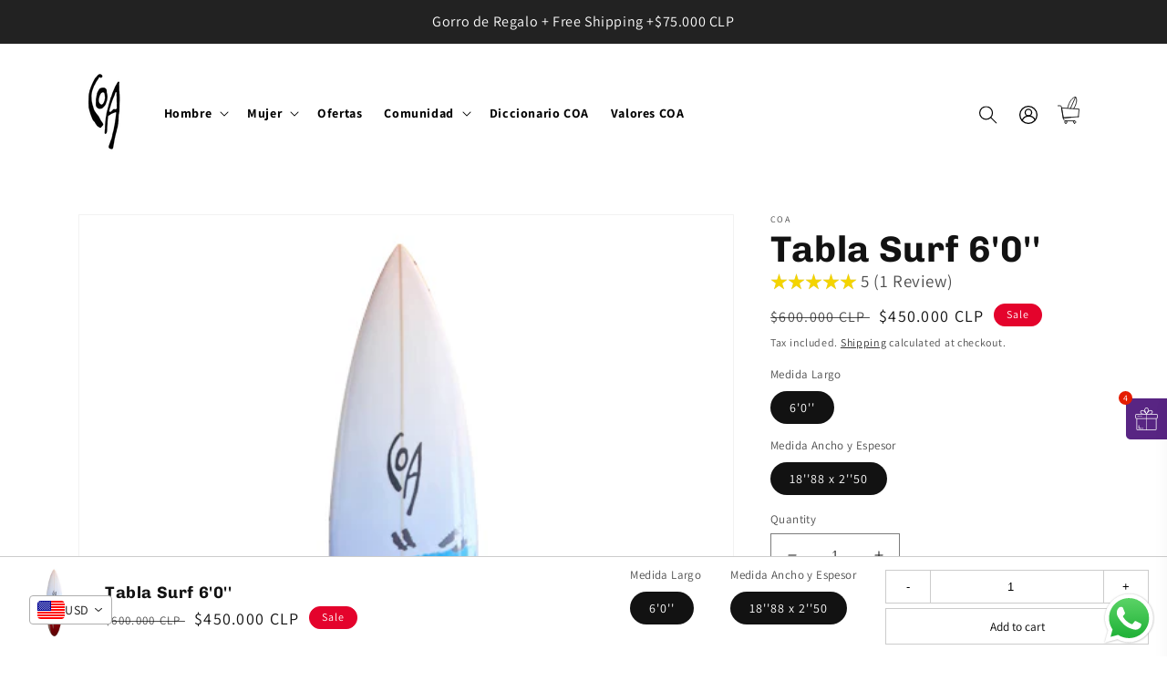

--- FILE ---
content_type: text/html; charset=utf-8
request_url: https://coasurf.com/en/products/copia-de-tabla-surf-60
body_size: 41353
content:
<!doctype html>
<html class="no-js" lang="en">
  <head>
    <meta charset="utf-8">
    <meta http-equiv="X-UA-Compatible" content="IE=edge">
    <meta name="viewport" content="width=device-width,initial-scale=1">
    <meta name="theme-color" content="">
    <link rel="canonical" href="https://coasurf.com/en/products/copia-de-tabla-surf-60">
    <link rel="preconnect" href="https://cdn.shopify.com" crossorigin><link rel="icon" type="image/png" href="//coasurf.com/cdn/shop/files/logo_coa_fondo_azul.jpg?crop=center&height=32&v=1740506806&width=32"><link rel="preconnect" href="https://fonts.shopifycdn.com" crossorigin><title>
      Tabla Surf 6&#39;0&#39;&#39;
 &ndash; COA</title>

    
      <meta name="description" content="6&#39;0&#39; x 18&#39;&#39;88 x 2&#39;&#39; 50 Tabla de surf de fibra de vidrio con resina de poliester, 3 quillas Futurefins, cola round. Tabla disponible retiro en escuela de surf Puertecillo. ">
    

    

<meta property="og:site_name" content="COA">
<meta property="og:url" content="https://coasurf.com/en/products/copia-de-tabla-surf-60">
<meta property="og:title" content="Tabla Surf 6&#39;0&#39;&#39;">
<meta property="og:type" content="product">
<meta property="og:description" content="6&#39;0&#39; x 18&#39;&#39;88 x 2&#39;&#39; 50 Tabla de surf de fibra de vidrio con resina de poliester, 3 quillas Futurefins, cola round. Tabla disponible retiro en escuela de surf Puertecillo. "><meta property="og:image" content="http://coasurf.com/cdn/shop/products/TablaSurf60x1888x250_db0db0bb-77ec-4f30-add4-e287e8aac55b.png?v=1707358863">
  <meta property="og:image:secure_url" content="https://coasurf.com/cdn/shop/products/TablaSurf60x1888x250_db0db0bb-77ec-4f30-add4-e287e8aac55b.png?v=1707358863">
  <meta property="og:image:width" content="500">
  <meta property="og:image:height" content="500"><meta property="og:price:amount" content="450,000">
  <meta property="og:price:currency" content="CLP"><meta name="twitter:site" content="@coasurf"><meta name="twitter:card" content="summary_large_image">
<meta name="twitter:title" content="Tabla Surf 6&#39;0&#39;&#39;">
<meta name="twitter:description" content="6&#39;0&#39; x 18&#39;&#39;88 x 2&#39;&#39; 50 Tabla de surf de fibra de vidrio con resina de poliester, 3 quillas Futurefins, cola round. Tabla disponible retiro en escuela de surf Puertecillo. ">


    <script src="//coasurf.com/cdn/shop/t/38/assets/global.js?v=12126534523863506381760540145" defer="defer"></script>
    <script>window.performance && window.performance.mark && window.performance.mark('shopify.content_for_header.start');</script><meta name="google-site-verification" content="--aLlhsqWKE_FZ_AflSichiN06sTWVq9RuDGON8JDas">
<meta name="facebook-domain-verification" content="52iramgqdnso8x4mnuh0b1xfw7d7j9">
<meta id="shopify-digital-wallet" name="shopify-digital-wallet" content="/18918999/digital_wallets/dialog">
<link rel="alternate" hreflang="x-default" href="https://coasurf.com/products/copia-de-tabla-surf-60">
<link rel="alternate" hreflang="es" href="https://coasurf.com/products/copia-de-tabla-surf-60">
<link rel="alternate" hreflang="en" href="https://coasurf.com/en/products/copia-de-tabla-surf-60">
<link rel="alternate" type="application/json+oembed" href="https://coasurf.com/en/products/copia-de-tabla-surf-60.oembed">
<script async="async" src="/checkouts/internal/preloads.js?locale=en-CL"></script>
<script id="shopify-features" type="application/json">{"accessToken":"db477ee28370c9cfa933bba0656bdc07","betas":["rich-media-storefront-analytics"],"domain":"coasurf.com","predictiveSearch":true,"shopId":18918999,"locale":"en"}</script>
<script>var Shopify = Shopify || {};
Shopify.shop = "coasurf.myshopify.com";
Shopify.locale = "en";
Shopify.currency = {"active":"CLP","rate":"1.0"};
Shopify.country = "CL";
Shopify.theme = {"name":"Sitio-WEb-COA-Nuevo-1\/main","id":181788934433,"schema_name":"Dawn","schema_version":"6.0.2","theme_store_id":null,"role":"main"};
Shopify.theme.handle = "null";
Shopify.theme.style = {"id":null,"handle":null};
Shopify.cdnHost = "coasurf.com/cdn";
Shopify.routes = Shopify.routes || {};
Shopify.routes.root = "/en/";</script>
<script type="module">!function(o){(o.Shopify=o.Shopify||{}).modules=!0}(window);</script>
<script>!function(o){function n(){var o=[];function n(){o.push(Array.prototype.slice.apply(arguments))}return n.q=o,n}var t=o.Shopify=o.Shopify||{};t.loadFeatures=n(),t.autoloadFeatures=n()}(window);</script>
<script id="shop-js-analytics" type="application/json">{"pageType":"product"}</script>
<script defer="defer" async type="module" src="//coasurf.com/cdn/shopifycloud/shop-js/modules/v2/client.init-shop-cart-sync_WVOgQShq.en.esm.js"></script>
<script defer="defer" async type="module" src="//coasurf.com/cdn/shopifycloud/shop-js/modules/v2/chunk.common_C_13GLB1.esm.js"></script>
<script defer="defer" async type="module" src="//coasurf.com/cdn/shopifycloud/shop-js/modules/v2/chunk.modal_CLfMGd0m.esm.js"></script>
<script type="module">
  await import("//coasurf.com/cdn/shopifycloud/shop-js/modules/v2/client.init-shop-cart-sync_WVOgQShq.en.esm.js");
await import("//coasurf.com/cdn/shopifycloud/shop-js/modules/v2/chunk.common_C_13GLB1.esm.js");
await import("//coasurf.com/cdn/shopifycloud/shop-js/modules/v2/chunk.modal_CLfMGd0m.esm.js");

  window.Shopify.SignInWithShop?.initShopCartSync?.({"fedCMEnabled":true,"windoidEnabled":true});

</script>
<script>(function() {
  var isLoaded = false;
  function asyncLoad() {
    if (isLoaded) return;
    isLoaded = true;
    var urls = ["\/\/shopify.privy.com\/widget.js?shop=coasurf.myshopify.com","https:\/\/cdn.weglot.com\/weglot_script_tag.js?shop=coasurf.myshopify.com","https:\/\/cdn.nfcube.com\/instafeed-7a2902d9d57ba0e108ff8e81faa35027.js?shop=coasurf.myshopify.com","https:\/\/static.klaviyo.com\/onsite\/js\/klaviyo.js?company_id=PnQmec\u0026shop=coasurf.myshopify.com"];
    for (var i = 0; i < urls.length; i++) {
      var s = document.createElement('script');
      s.type = 'text/javascript';
      s.async = true;
      s.src = urls[i];
      var x = document.getElementsByTagName('script')[0];
      x.parentNode.insertBefore(s, x);
    }
  };
  if(window.attachEvent) {
    window.attachEvent('onload', asyncLoad);
  } else {
    window.addEventListener('load', asyncLoad, false);
  }
})();</script>
<script id="__st">var __st={"a":18918999,"offset":-10800,"reqid":"d6a0e4ef-5685-4a3d-9885-e883e627e4dc-1769550697","pageurl":"coasurf.com\/en\/products\/copia-de-tabla-surf-60","u":"56a757928e0a","p":"product","rtyp":"product","rid":8050602967329};</script>
<script>window.ShopifyPaypalV4VisibilityTracking = true;</script>
<script id="captcha-bootstrap">!function(){'use strict';const t='contact',e='account',n='new_comment',o=[[t,t],['blogs',n],['comments',n],[t,'customer']],c=[[e,'customer_login'],[e,'guest_login'],[e,'recover_customer_password'],[e,'create_customer']],r=t=>t.map((([t,e])=>`form[action*='/${t}']:not([data-nocaptcha='true']) input[name='form_type'][value='${e}']`)).join(','),a=t=>()=>t?[...document.querySelectorAll(t)].map((t=>t.form)):[];function s(){const t=[...o],e=r(t);return a(e)}const i='password',u='form_key',d=['recaptcha-v3-token','g-recaptcha-response','h-captcha-response',i],f=()=>{try{return window.sessionStorage}catch{return}},m='__shopify_v',_=t=>t.elements[u];function p(t,e,n=!1){try{const o=window.sessionStorage,c=JSON.parse(o.getItem(e)),{data:r}=function(t){const{data:e,action:n}=t;return t[m]||n?{data:e,action:n}:{data:t,action:n}}(c);for(const[e,n]of Object.entries(r))t.elements[e]&&(t.elements[e].value=n);n&&o.removeItem(e)}catch(o){console.error('form repopulation failed',{error:o})}}const l='form_type',E='cptcha';function T(t){t.dataset[E]=!0}const w=window,h=w.document,L='Shopify',v='ce_forms',y='captcha';let A=!1;((t,e)=>{const n=(g='f06e6c50-85a8-45c8-87d0-21a2b65856fe',I='https://cdn.shopify.com/shopifycloud/storefront-forms-hcaptcha/ce_storefront_forms_captcha_hcaptcha.v1.5.2.iife.js',D={infoText:'Protected by hCaptcha',privacyText:'Privacy',termsText:'Terms'},(t,e,n)=>{const o=w[L][v],c=o.bindForm;if(c)return c(t,g,e,D).then(n);var r;o.q.push([[t,g,e,D],n]),r=I,A||(h.body.append(Object.assign(h.createElement('script'),{id:'captcha-provider',async:!0,src:r})),A=!0)});var g,I,D;w[L]=w[L]||{},w[L][v]=w[L][v]||{},w[L][v].q=[],w[L][y]=w[L][y]||{},w[L][y].protect=function(t,e){n(t,void 0,e),T(t)},Object.freeze(w[L][y]),function(t,e,n,w,h,L){const[v,y,A,g]=function(t,e,n){const i=e?o:[],u=t?c:[],d=[...i,...u],f=r(d),m=r(i),_=r(d.filter((([t,e])=>n.includes(e))));return[a(f),a(m),a(_),s()]}(w,h,L),I=t=>{const e=t.target;return e instanceof HTMLFormElement?e:e&&e.form},D=t=>v().includes(t);t.addEventListener('submit',(t=>{const e=I(t);if(!e)return;const n=D(e)&&!e.dataset.hcaptchaBound&&!e.dataset.recaptchaBound,o=_(e),c=g().includes(e)&&(!o||!o.value);(n||c)&&t.preventDefault(),c&&!n&&(function(t){try{if(!f())return;!function(t){const e=f();if(!e)return;const n=_(t);if(!n)return;const o=n.value;o&&e.removeItem(o)}(t);const e=Array.from(Array(32),(()=>Math.random().toString(36)[2])).join('');!function(t,e){_(t)||t.append(Object.assign(document.createElement('input'),{type:'hidden',name:u})),t.elements[u].value=e}(t,e),function(t,e){const n=f();if(!n)return;const o=[...t.querySelectorAll(`input[type='${i}']`)].map((({name:t})=>t)),c=[...d,...o],r={};for(const[a,s]of new FormData(t).entries())c.includes(a)||(r[a]=s);n.setItem(e,JSON.stringify({[m]:1,action:t.action,data:r}))}(t,e)}catch(e){console.error('failed to persist form',e)}}(e),e.submit())}));const S=(t,e)=>{t&&!t.dataset[E]&&(n(t,e.some((e=>e===t))),T(t))};for(const o of['focusin','change'])t.addEventListener(o,(t=>{const e=I(t);D(e)&&S(e,y())}));const B=e.get('form_key'),M=e.get(l),P=B&&M;t.addEventListener('DOMContentLoaded',(()=>{const t=y();if(P)for(const e of t)e.elements[l].value===M&&p(e,B);[...new Set([...A(),...v().filter((t=>'true'===t.dataset.shopifyCaptcha))])].forEach((e=>S(e,t)))}))}(h,new URLSearchParams(w.location.search),n,t,e,['guest_login'])})(!0,!0)}();</script>
<script integrity="sha256-4kQ18oKyAcykRKYeNunJcIwy7WH5gtpwJnB7kiuLZ1E=" data-source-attribution="shopify.loadfeatures" defer="defer" src="//coasurf.com/cdn/shopifycloud/storefront/assets/storefront/load_feature-a0a9edcb.js" crossorigin="anonymous"></script>
<script data-source-attribution="shopify.dynamic_checkout.dynamic.init">var Shopify=Shopify||{};Shopify.PaymentButton=Shopify.PaymentButton||{isStorefrontPortableWallets:!0,init:function(){window.Shopify.PaymentButton.init=function(){};var t=document.createElement("script");t.src="https://coasurf.com/cdn/shopifycloud/portable-wallets/latest/portable-wallets.en.js",t.type="module",document.head.appendChild(t)}};
</script>
<script data-source-attribution="shopify.dynamic_checkout.buyer_consent">
  function portableWalletsHideBuyerConsent(e){var t=document.getElementById("shopify-buyer-consent"),n=document.getElementById("shopify-subscription-policy-button");t&&n&&(t.classList.add("hidden"),t.setAttribute("aria-hidden","true"),n.removeEventListener("click",e))}function portableWalletsShowBuyerConsent(e){var t=document.getElementById("shopify-buyer-consent"),n=document.getElementById("shopify-subscription-policy-button");t&&n&&(t.classList.remove("hidden"),t.removeAttribute("aria-hidden"),n.addEventListener("click",e))}window.Shopify?.PaymentButton&&(window.Shopify.PaymentButton.hideBuyerConsent=portableWalletsHideBuyerConsent,window.Shopify.PaymentButton.showBuyerConsent=portableWalletsShowBuyerConsent);
</script>
<script>
  function portableWalletsCleanup(e){e&&e.src&&console.error("Failed to load portable wallets script "+e.src);var t=document.querySelectorAll("shopify-accelerated-checkout .shopify-payment-button__skeleton, shopify-accelerated-checkout-cart .wallet-cart-button__skeleton"),e=document.getElementById("shopify-buyer-consent");for(let e=0;e<t.length;e++)t[e].remove();e&&e.remove()}function portableWalletsNotLoadedAsModule(e){e instanceof ErrorEvent&&"string"==typeof e.message&&e.message.includes("import.meta")&&"string"==typeof e.filename&&e.filename.includes("portable-wallets")&&(window.removeEventListener("error",portableWalletsNotLoadedAsModule),window.Shopify.PaymentButton.failedToLoad=e,"loading"===document.readyState?document.addEventListener("DOMContentLoaded",window.Shopify.PaymentButton.init):window.Shopify.PaymentButton.init())}window.addEventListener("error",portableWalletsNotLoadedAsModule);
</script>

<script type="module" src="https://coasurf.com/cdn/shopifycloud/portable-wallets/latest/portable-wallets.en.js" onError="portableWalletsCleanup(this)" crossorigin="anonymous"></script>
<script nomodule>
  document.addEventListener("DOMContentLoaded", portableWalletsCleanup);
</script>

<link id="shopify-accelerated-checkout-styles" rel="stylesheet" media="screen" href="https://coasurf.com/cdn/shopifycloud/portable-wallets/latest/accelerated-checkout-backwards-compat.css" crossorigin="anonymous">
<style id="shopify-accelerated-checkout-cart">
        #shopify-buyer-consent {
  margin-top: 1em;
  display: inline-block;
  width: 100%;
}

#shopify-buyer-consent.hidden {
  display: none;
}

#shopify-subscription-policy-button {
  background: none;
  border: none;
  padding: 0;
  text-decoration: underline;
  font-size: inherit;
  cursor: pointer;
}

#shopify-subscription-policy-button::before {
  box-shadow: none;
}

      </style>
<script id="sections-script" data-sections="product-recommendations,haciendola-header,haciendola-footer" defer="defer" src="//coasurf.com/cdn/shop/t/38/compiled_assets/scripts.js?v=4438"></script>
<script>window.performance && window.performance.mark && window.performance.mark('shopify.content_for_header.end');</script>


    <style data-shopify>
      @font-face {
  font-family: Assistant;
  font-weight: 400;
  font-style: normal;
  font-display: swap;
  src: url("//coasurf.com/cdn/fonts/assistant/assistant_n4.9120912a469cad1cc292572851508ca49d12e768.woff2") format("woff2"),
       url("//coasurf.com/cdn/fonts/assistant/assistant_n4.6e9875ce64e0fefcd3f4446b7ec9036b3ddd2985.woff") format("woff");
}

      @font-face {
  font-family: Assistant;
  font-weight: 700;
  font-style: normal;
  font-display: swap;
  src: url("//coasurf.com/cdn/fonts/assistant/assistant_n7.bf44452348ec8b8efa3aa3068825305886b1c83c.woff2") format("woff2"),
       url("//coasurf.com/cdn/fonts/assistant/assistant_n7.0c887fee83f6b3bda822f1150b912c72da0f7b64.woff") format("woff");
}

      
      
      @font-face {
  font-family: Chivo;
  font-weight: 700;
  font-style: normal;
  font-display: swap;
  src: url("//coasurf.com/cdn/fonts/chivo/chivo_n7.4d81c6f06c2ff78ed42169d6ec4aefa6d5cb0ff0.woff2") format("woff2"),
       url("//coasurf.com/cdn/fonts/chivo/chivo_n7.a0e879417e089c259360eefc0ac3a3c8ea4e2830.woff") format("woff");
}


      :root {
        --font-body-family: Assistant, sans-serif;
        --font-body-style: normal;
        --font-body-weight: 400;
        --font-body-weight-bold: 700;

        --font-heading-family: Chivo, sans-serif;
        --font-heading-style: normal;
        --font-heading-weight: 700;

        --font-body-scale: 1.0;
        --font-heading-scale: 1.0;

        --color-base-text: 18, 18, 18;
        --color-shadow: 18, 18, 18;
        --color-base-background-1: 255, 255, 255;
        --color-base-background-2: 243, 243, 243;
        --color-base-solid-button-labels: 255, 255, 255;
        --color-base-outline-button-labels: 18, 18, 18;
        --color-base-accent-1: 18, 18, 18;
        --color-base-accent-2: 228, 3, 44;
        --payment-terms-background-color: #ffffff;
        --back-to-top-bg-color: #000;
        --back-to-top-icon-color: #fff;
        --back-to-top--bottom: 20px;
        --back-to-top--right: 20px;
        --gradient-base-background-1: #ffffff;
        --gradient-base-background-2: #f3f3f3;
        --gradient-base-accent-1: #121212;
        --gradient-base-accent-2: #e4032c;

        --media-padding: px;
        --media-border-opacity: 0.05;
        --media-border-width: 1px;
        --media-radius: 0px;
        --media-shadow-opacity: 0.0;
        --media-shadow-horizontal-offset: 0px;
        --media-shadow-vertical-offset: 4px;
        --media-shadow-blur-radius: 5px;
        --media-shadow-visible: 0;

        --page-width: 120rem;
        --page-width-margin: 0rem;

        --card-image-padding: 0.0rem;
        --card-corner-radius: 0.0rem;
        --card-text-alignment: left;
        --card-border-width: 0.0rem;
        --card-border-opacity: 0.1;
        --card-shadow-opacity: 0.0;
        --card-shadow-visible: 0;
        --card-shadow-horizontal-offset: 0.0rem;
        --card-shadow-vertical-offset: 0.4rem;
        --card-shadow-blur-radius: 0.5rem;
        --badge-gap: 5px;
        --badge-flex: column;
        --product-card-image-padding: 0.0rem;
        --product-card-corner-radius: 0.0rem;
        --product-card-text-alignment: left;
        --product-card-border-width: 0.0rem;
        --product-card-border-opacity: 0.1;
        --product-card-shadow-opacity: 0.0;
        --product-card-shadow-visible: 0;
        --product-card-shadow-horizontal-offset: 0.0rem;
        --product-card-shadow-vertical-offset: 0.4rem;
        --product-card-shadow-blur-radius: 0.5rem;

        --collection-card-image-padding: 0.0rem;
        --collection-card-corner-radius: 0.0rem;
        --collection-card-text-alignment: left;
        --collection-card-border-width: 0.0rem;
        --collection-card-border-opacity: 0.1;
        --collection-card-shadow-opacity: 0.0;
        --collection-card-shadow-visible: 0;
        --collection-card-shadow-horizontal-offset: 0.0rem;
        --collection-card-shadow-vertical-offset: 0.4rem;
        --collection-card-shadow-blur-radius: 0.5rem;

        --blog-card-image-padding: 0.0rem;
        --blog-card-corner-radius: 0.0rem;
        --blog-card-text-alignment: left;
        --blog-card-border-width: 0.0rem;
        --blog-card-border-opacity: 0.1;
        --blog-card-shadow-opacity: 0.0;
        --blog-card-shadow-visible: 0;
        --blog-card-shadow-horizontal-offset: 0.0rem;
        --blog-card-shadow-vertical-offset: 0.4rem;
        --blog-card-shadow-blur-radius: 0.5rem;

        --badge-corner-radius: 1.6rem;

        --popup-border-width: 1px;
        --popup-border-opacity: 0.1;
        --popup-corner-radius: 0px;
        --popup-shadow-opacity: 0.0;
        --popup-shadow-horizontal-offset: 0px;
        --popup-shadow-vertical-offset: 4px;
        --popup-shadow-blur-radius: 5px;

        --drawer-border-width: 1px;
        --drawer-border-opacity: 0.1;
        --drawer-shadow-opacity: 0.0;
        --drawer-shadow-horizontal-offset: 0px;
        --drawer-shadow-vertical-offset: 4px;
        --drawer-shadow-blur-radius: 5px;

        --spacing-sections-desktop: 0px;
        --spacing-sections-mobile: 0px;

        --grid-desktop-vertical-spacing: 8px;
        --grid-desktop-horizontal-spacing: 8px;
        --grid-mobile-vertical-spacing: 4px;
        --grid-mobile-horizontal-spacing: 4px;

        --text-boxes-border-opacity: 0.1;
        --text-boxes-border-width: 0px;
        --text-boxes-radius: 0px;
        --text-boxes-shadow-opacity: 0.0;
        --text-boxes-shadow-visible: 0;
        --text-boxes-shadow-horizontal-offset: 0px;
        --text-boxes-shadow-vertical-offset: 4px;
        --text-boxes-shadow-blur-radius: 5px;

        --buttons-radius: 0px;
        --buttons-radius-outset: 0px;
        --buttons-border-width: 1px;
        --buttons-border-opacity: 1.0;
        --buttons-shadow-opacity: 0.0;
        --buttons-shadow-visible: 0;
        --buttons-shadow-horizontal-offset: 0px;
        --buttons-shadow-vertical-offset: 4px;
        --buttons-shadow-blur-radius: 5px;
        --buttons-border-offset: 0px;

        --inputs-radius: 0px;
        --inputs-border-width: 1px;
        --inputs-border-opacity: 0.55;
        --inputs-shadow-opacity: 0.0;
        --inputs-shadow-horizontal-offset: 0px;
        --inputs-margin-offset: 0px;
        --inputs-shadow-vertical-offset: 4px;
        --inputs-shadow-blur-radius: 5px;
        --inputs-radius-outset: 0px;

        --variant-pills-radius: 40px;
        --variant-pills-border-width: 1px;
        --variant-pills-border-opacity: 0.55;
        --variant-pills-shadow-opacity: 0.0;
        --variant-pills-shadow-horizontal-offset: 0px;
        --variant-pills-shadow-vertical-offset: 4px;
        --variant-pills-shadow-blur-radius: 5px;
      }

      *,
      *::before,
      *::after {
        box-sizing: inherit;
      }

      html {
        box-sizing: border-box;
        font-size: calc(var(--font-body-scale) * 62.5%);
        height: 100%;
      }

      body {
        display: grid;
        grid-template-rows: auto auto 1fr auto;
        grid-template-columns: 100%;
        min-height: 100%;
        margin: 0;
        font-size: 1.5rem;
        letter-spacing: 0.06rem;
        line-height: calc(1 + 0.8 / var(--font-body-scale));
        font-family: var(--font-body-family);
        font-style: var(--font-body-style);
        font-weight: var(--font-body-weight);
      }

      @media screen and (min-width: 750px) {
        body {
          font-size: 1.6rem;
        }
      }
    </style>

    <link href="//coasurf.com/cdn/shop/t/38/assets/base.css?v=168890457009569849581760540143" rel="stylesheet" type="text/css" media="all" />
    <link href="//coasurf.com/cdn/shop/t/38/assets/custom.css?v=89555478011740165651760540144" rel="stylesheet" type="text/css" media="all" />
<link rel="preload" as="font" href="//coasurf.com/cdn/fonts/assistant/assistant_n4.9120912a469cad1cc292572851508ca49d12e768.woff2" type="font/woff2" crossorigin><link rel="preload" as="font" href="//coasurf.com/cdn/fonts/chivo/chivo_n7.4d81c6f06c2ff78ed42169d6ec4aefa6d5cb0ff0.woff2" type="font/woff2" crossorigin><link rel="stylesheet" href="//coasurf.com/cdn/shop/t/38/assets/component-predictive-search.css?v=83512081251802922551760540143" media="print" onload="this.media='all'"><script>document.documentElement.className = document.documentElement.className.replace('no-js', 'js');
    if (Shopify.designMode) {
      document.documentElement.classList.add('shopify-design-mode');
    }
    </script>
    <link rel="stylesheet" href="//coasurf.com/cdn/shop/t/38/assets/swiper.min.css?v=154913688024630526801760540144">
    <script type="module" src="//coasurf.com/cdn/shop/t/38/assets/intersection-handler.js?v=93336657533254943801760540146"></script>
    <script src="//coasurf.com/cdn/shop/t/38/assets/customize-events-handler.js?v=160365991129028903131760540145" defer="defer"></script>
  <!-- BEGIN app block: shopify://apps/hulk-form-builder/blocks/app-embed/b6b8dd14-356b-4725-a4ed-77232212b3c3 --><!-- BEGIN app snippet: hulkapps-formbuilder-theme-ext --><script type="text/javascript">
  
  if (typeof window.formbuilder_customer != "object") {
        window.formbuilder_customer = {}
  }

  window.hulkFormBuilder = {
    form_data: {},
    shop_data: {"shop_t4jUfSl3_d5kUINunDHHew":{"shop_uuid":"t4jUfSl3_d5kUINunDHHew","shop_timezone":"America\/Santiago","shop_id":70357,"shop_is_after_submit_enabled":true,"shop_shopify_plan":"Basic","shop_shopify_domain":"coasurf.myshopify.com","shop_created_at":"2022-08-29T11:22:41.974-05:00","is_skip_metafield":false,"shop_deleted":false,"shop_disabled":false}},
    settings_data: {"shop_settings":{"shop_customise_msgs":[],"default_customise_msgs":{"is_required":"is required","thank_you":"Thank you! The form was submitted successfully.","processing":"Processing...","valid_data":"Please provide valid data","valid_email":"Provide valid email format","valid_tags":"HTML Tags are not allowed","valid_phone":"Provide valid phone number","valid_captcha":"Please provide valid captcha response","valid_url":"Provide valid URL","only_number_alloud":"Provide valid number in","number_less":"must be less than","number_more":"must be more than","image_must_less":"Image must be less than 20MB","image_number":"Images allowed","image_extension":"Invalid extension! Please provide image file","error_image_upload":"Error in image upload. Please try again.","error_file_upload":"Error in file upload. Please try again.","your_response":"Your response","error_form_submit":"Error occur.Please try again after sometime.","email_submitted":"Form with this email is already submitted","invalid_email_by_zerobounce":"The email address you entered appears to be invalid. Please check it and try again.","download_file":"Download file","card_details_invalid":"Your card details are invalid","card_details":"Card details","please_enter_card_details":"Please enter card details","card_number":"Card number","exp_mm":"Exp MM","exp_yy":"Exp YY","crd_cvc":"CVV","payment_value":"Payment amount","please_enter_payment_amount":"Please enter payment amount","address1":"Address line 1","address2":"Address line 2","city":"City","province":"Province","zipcode":"Zip code","country":"Country","blocked_domain":"This form does not accept addresses from","file_must_less":"File must be less than 20MB","file_extension":"Invalid extension! Please provide file","only_file_number_alloud":"files allowed","previous":"Previous","next":"Next","must_have_a_input":"Please enter at least one field.","please_enter_required_data":"Please enter required data","atleast_one_special_char":"Include at least one special character","atleast_one_lowercase_char":"Include at least one lowercase character","atleast_one_uppercase_char":"Include at least one uppercase character","atleast_one_number":"Include at least one number","must_have_8_chars":"Must have 8 characters long","be_between_8_and_12_chars":"Be between 8 and 12 characters long","please_select":"Please Select","phone_submitted":"Form with this phone number is already submitted","user_res_parse_error":"Error while submitting the form","valid_same_values":"values must be same","product_choice_clear_selection":"Clear Selection","picture_choice_clear_selection":"Clear Selection","remove_all_for_file_image_upload":"Remove All","invalid_file_type_for_image_upload":"You can't upload files of this type.","invalid_file_type_for_signature_upload":"You can't upload files of this type.","max_files_exceeded_for_file_upload":"You can not upload any more files.","max_files_exceeded_for_image_upload":"You can not upload any more files.","file_already_exist":"File already uploaded","max_limit_exceed":"You have added the maximum number of text fields.","cancel_upload_for_file_upload":"Cancel upload","cancel_upload_for_image_upload":"Cancel upload","cancel_upload_for_signature_upload":"Cancel upload"},"shop_blocked_domains":[]}},
    features_data: {"shop_plan_features":{"shop_plan_features":["unlimited-forms","full-design-customization","export-form-submissions","multiple-recipients-for-form-submissions","multiple-admin-notifications","enable-captcha","unlimited-file-uploads","save-submitted-form-data","set-auto-response-message","conditional-logic","form-banner","save-as-draft-facility","include-user-response-in-admin-email","disable-form-submission","file-upload"]}},
    shop: null,
    shop_id: null,
    plan_features: null,
    validateDoubleQuotes: false,
    assets: {
      extraFunctions: "https://cdn.shopify.com/extensions/019bb5ee-ec40-7527-955d-c1b8751eb060/form-builder-by-hulkapps-50/assets/extra-functions.js",
      extraStyles: "https://cdn.shopify.com/extensions/019bb5ee-ec40-7527-955d-c1b8751eb060/form-builder-by-hulkapps-50/assets/extra-styles.css",
      bootstrapStyles: "https://cdn.shopify.com/extensions/019bb5ee-ec40-7527-955d-c1b8751eb060/form-builder-by-hulkapps-50/assets/theme-app-extension-bootstrap.css"
    },
    translations: {
      htmlTagNotAllowed: "HTML Tags are not allowed",
      sqlQueryNotAllowed: "SQL Queries are not allowed",
      doubleQuoteNotAllowed: "Double quotes are not allowed",
      vorwerkHttpWwwNotAllowed: "The words \u0026#39;http\u0026#39; and \u0026#39;www\u0026#39; are not allowed. Please remove them and try again.",
      maxTextFieldsReached: "You have added the maximum number of text fields.",
      avoidNegativeWords: "Avoid negative words: Don\u0026#39;t use negative words in your contact message.",
      customDesignOnly: "This form is for custom designs requests. For general inquiries please contact our team at info@stagheaddesigns.com",
      zerobounceApiErrorMsg: "We couldn\u0026#39;t verify your email due to a technical issue. Please try again later.",
    }

  }

  

  window.FbThemeAppExtSettingsHash = {}
  
</script><!-- END app snippet --><!-- END app block --><!-- BEGIN app block: shopify://apps/vitals/blocks/app-embed/aeb48102-2a5a-4f39-bdbd-d8d49f4e20b8 --><link rel="preconnect" href="https://appsolve.io/" /><link rel="preconnect" href="https://cdn-sf.vitals.app/" /><script data-ver="58" id="vtlsAebData" class="notranslate">window.vtlsLiquidData = window.vtlsLiquidData || {};window.vtlsLiquidData.buildId = 57157;

window.vtlsLiquidData.apiHosts = {
	...window.vtlsLiquidData.apiHosts,
	"1": "https://appsolve.io"
};
	window.vtlsLiquidData.moduleSettings = {"1":{"3":"63c3e5","4":"left","5":"icon","44":"worldwide_shipping,30_back,guaranteed,fast_shipping,easy_returns,accredited","85":"","86":20,"87":20,"148":100,"978":"{}","1060":"303030"},"3":{"6":"La oferta termina en","8":30,"24":0,"25":2,"26":1,"27":3,"80":"left","118":"default","146":15,"179":"de4848","180":"cccccc","185":1,"186":10,"189":false,"227":"f7f7f7","228":"f7f7f7","230":"de4848","416":"día","426":"días","427":"hora","428":"horas","429":"minuto","430":"minutos","431":"segundo","432":"segundos","436":true,"505":"000000","840":"626262","841":"444444","842":"000000","953":"fixed","955":"2025-02-28T18:54-03:00","956":"2025-03-09T18:54-03:00","1079":"{}","1098":"222222","1101":24,"1103":"","1104":"222222"},"15":{"37":"color","38":"Realiza el pago de forma segura utilizando tu forma de pago preferida","63":"2120bb","64":"mastercard,paypal,visa,american_express","65":"left","78":20,"79":20,"920":"{}"},"17":{"41":"flash","42":"interval","43":10},"21":{"142":true,"143":"left","144":0,"145":0,"190":true,"216":"f4d400","217":true,"218":0,"219":0,"220":"center","248":true,"278":"ffffff","279":true,"280":"ffffff","281":"eaeaea","287":"opiniones","288":"Ver más opiniones","289":"Escribe una opinión","290":"Comparte tu experiencia","291":"Valoración","292":"Nombre","293":"Opinión","294":"Nos encantaría ver una foto","295":"Envía tu opinión","296":"Cancelar","297":"Todavía no hay opiniones. Sé el primero en añadir una opinión.","333":2,"334":100,"335":2,"336":50,"410":true,"447":"¡Gracias por añadir tu opinión!","481":"{{ stars }} {{ averageRating }} ({{ totalReviews }} {{ reviewsTranslation }})","482":"{{ stars }} ({{ totalReviews }})","483":19,"484":18,"494":2,"504":"Solo se admiten tipos de archivos de imagen para la carga","507":true,"508":"Correo electrónico","510":"95c11f","563":"No se ha podido añadir la reseña. Si el problema persiste, ponte en contacto con nosotros.","598":"Respuesta de la tienda","688":"¡A clientes de todo el mundo les encantan nuestros productos!","689":"Clientes satisfechos","691":false,"745":true,"746":"columns","747":true,"748":"f4d400","752":"Comprador verificado","787":"columns","788":true,"793":"000000","794":"ffffff","846":"5e5e5e","877":"000000","878":"737373","879":"f7f7f7","880":"5e5e5e","948":0,"949":1,"951":"{}","994":"Nuestros clientes nos aman","996":0,"1002":4,"1003":false,"1005":false,"1034":false,"1038":20,"1039":20,"1040":10,"1041":10,"1042":100,"1043":50,"1044":"columns","1045":true,"1046":"5e5e5e","1047":"5e5e5e","1048":"000000","1061":false,"1062":0,"1063":0,"1064":"Recogido por","1065":"De {{reviews_count}} revisiones","1067":true,"1068":false,"1069":true,"1070":true,"1072":"{}","1073":"left","1074":"center","1078":true,"1089":"{}","1090":0},"30":{"128":true,"129":true,"134":"1,2,3,4","136":true,"138":"Los precios que se muestran aquí se calculan en {{ visible_currency }}, pero el pedido final se pagará en {{ default_currency }}.","139":false,"140":false,"141":true,"150":true,"151":"bottom_left","152":"bottom_left","168":99,"191":"ffffff","249":false,"298":false,"337":"ffffff","338":"f4f4f4","339":"111111","415":false,"459":true,"524":true,"609":14,"852":"f6f6f6"},"34":{"184":true,"192":true,"233":"Visto recientemente","237":"left","254":"f31212","324":"Añadir a la cesta","343":false,"405":true,"439":"Desde","444":"Agotado","853":"ffffff","854":"f6f6f6","855":"4f4f4f","957":"{\"productTitle\":{\"traits\":{\"fontWeight\":{\"default\":\"600\"}}}}","1016":1,"1018":1,"1020":false,"1027":true},"46":{"368":"¡Date prisa! ¡Solo quedan {{ stock }} unidades en stock!","369":50,"370":false,"371":"¡Date prisa! El inventario se está agotando.","372":"333333","373":"e1e1e1","374":"ff3d12","375":"edd728","909":"{\"message\":{\"traits\":{\"color\":{\"default\":\"#000000\"}}},\"stockBar\":{\"traits\":{\"startColor\":{\"default\":\"#e4032c\"},\"endColor\":{\"default\":\"#00b0e0\"}}},\"dotElement\":{\"traits\":{\"background\":{\"default\":\"#e9511d\"}}}}","1087":0},"48":{"469":true,"491":true,"588":true,"595":false,"603":"","605":"","606":"","781":true,"783":1,"876":0,"1076":true,"1105":0},"51":{"599":true,"604":true,"873":""},"53":{"636":"4b8e15","637":"ffffff","638":0,"639":5,"640":"Te ahorras:","642":"Agotado","643":"Este artículo:","644":"Precio total:","645":true,"646":"Añadir a la cesta","647":"para","648":"con","649":"descuento","650":"cada","651":"Comprar","652":"Subtotal","653":"Descuento","654":"Precio antiguo","655":16,"656":8,"657":16,"658":8,"659":"ffffff","660":14,"661":"center","671":"000000","702":"Cantidad","731":"y","733":0,"734":"582583","735":"8e86ed","736":true,"737":true,"738":true,"739":"right","740":60,"741":"Gratis","742":"Gratis","743":"Reclamar el regalo","744":"1,4,5,2","750":"Regalo","762":"Descuento","763":false,"773":"Tu producto se ha añadido al carrito.","786":"ahorrar","848":"ffffff","849":"f6f6f6","850":"4f4f4f","851":"Por item:","895":"eceeef","1007":"Elige otro","1010":"{\"overlay\":{\"traits\":{\"discountedPriceColor\":{\"default\":\"#e4032c\"}}},\"offerBadge\":{\"traits\":{\"backgroundColor\":{\"default\":\"#e4032c\"}}}}","1012":false,"1028":"A otros clientes les encantó esta oferta","1029":"Añadir al pedido","1030":"Añadido al pedido","1031":"Pagar pedido","1032":1,"1033":"{\"container\":{\"traits\":{\"borderColor\":{\"default\":\"#a3a8ac\"}}}}","1035":"Ver más","1036":"Ver menos","1037":"{}","1077":"%","1083":"Pagar pedido","1085":100,"1086":"cd1900","1091":10,"1092":1,"1093":"{}","1164":"Envío gratuito","1188":"light","1190":"center","1191":"light","1192":"square"}};

window.vtlsLiquidData.shopThemeName = "Dawn";window.vtlsLiquidData.settingTranslation = {"3":{"6":{"en":"Sale ending in","es":"La oferta termina en"},"416":{"en":"day","es":"día"},"426":{"en":"days","es":"días"},"427":{"en":"hour","es":"hora"},"428":{"en":"hours","es":"horas"},"429":{"en":"minute","es":"minuto"},"430":{"en":"minutes","es":"minutos"},"431":{"en":"second","es":"segundo"},"432":{"en":"seconds","es":"segundos"},"1103":{"en":"","es":""}},"15":{"38":{"en":"Checkout safely using your preferred payment method","es":"Realiza el pago de forma segura utilizando tu forma de pago preferida"}},"1":{"85":{"en":"","es":""}},"30":{"138":{"en":"Prices shown here are calculated in {{ visible_currency }}, but the final order will be paid in {{ default_currency }}.","es":"Los precios que se muestran aquí se calculan en {{ visible_currency }}, pero el pedido final se pagará en {{ default_currency }}."}},"34":{"233":{"en":"Recently Viewed","es":"Visto recientemente"},"324":{"en":"Add to Cart","es":"Añadir a la cesta"},"439":{"en":"From","es":"Desde"},"444":{"en":"Out of stock","es":"Agotado"}},"21":{"287":{"en":"reviews","es":"opiniones"},"288":{"en":"See more reviews","es":"Ver más opiniones"},"289":{"en":"Write a Review","es":"Escribe una opinión"},"290":{"en":"Share your experience","es":"Comparte tu experiencia"},"291":{"en":"Rating","es":"Valoración"},"292":{"en":"Name","es":"Nombre"},"293":{"en":"Review","es":"Opinión"},"294":{"en":"We'd love to see a picture","es":"Nos encantaría ver una foto"},"295":{"en":"Submit Review","es":"Envía tu opinión"},"296":{"en":"Cancel","es":"Cancelar"},"297":{"en":"No reviews yet. Be the first to add a review.","es":"Todavía no hay opiniones. Sé el primero en añadir una opinión."},"447":{"en":"Thank you for adding your review!","es":"¡Gracias por añadir tu opinión!"},"481":{"en":"{{ stars }} {{ averageRating }} ({{ totalReviews }} {{ reviewsTranslation }})","es":"{{ stars }} {{ averageRating }} ({{ totalReviews }} {{ reviewsTranslation }})"},"482":{"en":"{{ stars }} ({{ totalReviews }})","es":"{{ stars }} ({{ totalReviews }})"},"504":{"en":"Only image file types are supported for upload","es":"Solo se admiten tipos de archivos de imagen para la carga"},"508":{"en":"E-mail","es":"Correo electrónico"},"563":{"en":"The review could not be added. If the problem persists, please contact us.","es":"No se ha podido añadir la reseña. Si el problema persiste, ponte en contacto con nosotros."},"598":{"en":"Store reply","es":"Respuesta de la tienda"},"688":{"en":"Customers from all over the world love our products!","es":"¡A clientes de todo el mundo les encantan nuestros productos!"},"689":{"en":"Happy Customers","es":"Clientes satisfechos"},"752":{"en":"Verified buyer","es":"Comprador verificado"},"994":{"en":"Our Customers Love Us","es":"Nuestros clientes nos aman"},"1064":{"en":"Collected by","es":"Recogido por"},"1065":{"en":"From {{reviews_count}} reviews","es":"De {{reviews_count}} revisiones"}},"46":{"368":{"en":"Hurry! Only {{ stock }} units left in stock!","es":"¡Date prisa! ¡Solo quedan {{ stock }} unidades en stock!"},"371":{"en":"Hurry! Inventory is running low.","es":"¡Date prisa! El inventario se está agotando."}},"53":{"640":{"en":"You save:","es":"Te ahorras:"},"642":{"en":"Out of stock","es":"Agotado"},"643":{"en":"This item:","es":"Este artículo:"},"644":{"en":"Total Price:","es":"Precio total:"},"646":{"en":"Add to cart","es":"Añadir a la cesta"},"647":{"en":"for","es":"para"},"648":{"en":"with","es":"con"},"649":{"en":"off","es":"descuento"},"650":{"en":"each","es":"cada"},"651":{"en":"Buy","es":"Comprar"},"652":{"en":"Subtotal","es":"Subtotal"},"653":{"en":"Discount","es":"Descuento"},"654":{"en":"Old price","es":"Precio antiguo"},"702":{"en":"Quantity","es":"Cantidad"},"731":{"en":"and","es":"y"},"741":{"en":"Free of charge","es":"Gratis"},"742":{"en":"Free","es":"Gratis"},"743":{"en":"Claim gift","es":"Reclamar el regalo"},"750":{"en":"Gift","es":"Regalo"},"762":{"en":"Discount","es":"Descuento"},"773":{"en":"Your product has been added to the cart.","es":"Tu producto se ha añadido al carrito."},"786":{"en":"save","es":"ahorrar"},"851":{"en":"Per item:","es":"Por item:"},"1007":{"en":"Pick another","es":"Elige otro"},"1028":{"en":"Other customers loved this offer","es":"A otros clientes les encantó esta oferta"},"1029":{"en":"Add to order\t","es":"Añadir al pedido"},"1030":{"en":"Added to order","es":"Añadido al pedido"},"1031":{"en":"Check out","es":"Pagar pedido"},"1035":{"en":"See more","es":"Ver más"},"1036":{"en":"See less","es":"Ver menos"},"1083":{"en":"Check out","es":"Pagar pedido"},"1164":{"en":"Free shipping","es":"Envío gratuito"},"1167":{"en":"Unavailable","es":"No disponible"}}};window.vtlsLiquidData.ubOfferTypes={"1":[1,2,3,6,9],"5":true};window.vtlsLiquidData.usesFunctions=true;window.vtlsLiquidData.shopSettings={};window.vtlsLiquidData.shopSettings.cartType="notification";window.vtlsLiquidData.spat="1d89e8edc690e2225858fd22a6ebfde6";window.vtlsLiquidData.shopInfo={id:18918999,domain:"coasurf.com",shopifyDomain:"coasurf.myshopify.com",primaryLocaleIsoCode: "es",defaultCurrency:"CLP",enabledCurrencies:["CLP"],moneyFormat:"${{amount_no_decimals}}",moneyWithCurrencyFormat:"${{amount_no_decimals}} CLP",appId:"1",appName:"Vitals",};window.vtlsLiquidData.acceptedScopes = {"1":[49,12,38,9,17,15,29,51,23,46,19,31,32,34,3,7,1,47,11,4,21,28,26,25,27,50,13,10,18,16,30,52,24,20,33,35,14,36,8,2,48,37,22,53]};window.vtlsLiquidData.product = {"id": 8050602967329,"available": true,"title": "Tabla Surf 6'0''","handle": "copia-de-tabla-surf-60","vendor": "COA","type": "Tabla Surf","tags": ["adulto","pro","surf","tabla"],"description": "1","featured_image":{"src": "//coasurf.com/cdn/shop/products/TablaSurf60x1888x250_db0db0bb-77ec-4f30-add4-e287e8aac55b.png?v=1707358863","aspect_ratio": "1.0"},"collectionIds": [266343481443,266404593763,265980182627,430981873953],"variants": [{"id": 44248524914977,"title": "6'0'' \/ 18''88 x 2''50","option1": "6'0''","option2": "18''88 x 2''50","option3": null,"price": 45000000,"compare_at_price": 60000000,"available": true,"image":null,"featured_media_id":null,"is_preorderable":0,"inventory_quantity": 1}],"options": [{"name": "Medida Largo"},{"name": "Medida Ancho y Espesor"}],"metafields": {"reviews": {"rating_count": 1,"rating": 5.0}}};window.vtlsLiquidData.localization = [{"co": "CL","cu": "CLP"}];window.vtlsLiquidData.cacheKeys = [1761593342,1744473900,1740779507,1756332605,1761593342,1740779481,1766057338,1761593342 ];</script><script id="vtlsAebDynamicFunctions" class="notranslate">window.vtlsLiquidData = window.vtlsLiquidData || {};window.vtlsLiquidData.dynamicFunctions = ({$,vitalsGet,vitalsSet,VITALS_GET_$_DESCRIPTION,VITALS_GET_$_END_SECTION,VITALS_GET_$_ATC_FORM,VITALS_GET_$_ATC_BUTTON,submit_button,form_add_to_cart,cartItemVariantId,VITALS_EVENT_CART_UPDATED,VITALS_EVENT_DISCOUNTS_LOADED,VITALS_EVENT_RENDER_CAROUSEL_STARS,VITALS_EVENT_RENDER_COLLECTION_STARS,VITALS_EVENT_SMART_BAR_RENDERED,VITALS_EVENT_SMART_BAR_CLOSED,VITALS_EVENT_TABS_RENDERED,VITALS_EVENT_VARIANT_CHANGED,VITALS_EVENT_ATC_BUTTON_FOUND,VITALS_IS_MOBILE,VITALS_PAGE_TYPE,VITALS_APPEND_CSS,VITALS_HOOK__CAN_EXECUTE_CHECKOUT,VITALS_HOOK__GET_CUSTOM_CHECKOUT_URL_PARAMETERS,VITALS_HOOK__GET_CUSTOM_VARIANT_SELECTOR,VITALS_HOOK__GET_IMAGES_DEFAULT_SIZE,VITALS_HOOK__ON_CLICK_CHECKOUT_BUTTON,VITALS_HOOK__DONT_ACCELERATE_CHECKOUT,VITALS_HOOK__ON_ATC_STAY_ON_THE_SAME_PAGE,VITALS_HOOK__CAN_EXECUTE_ATC,VITALS_FLAG__IGNORE_VARIANT_ID_FROM_URL,VITALS_FLAG__UPDATE_ATC_BUTTON_REFERENCE,VITALS_FLAG__UPDATE_CART_ON_CHECKOUT,VITALS_FLAG__USE_CAPTURE_FOR_ATC_BUTTON,VITALS_FLAG__USE_FIRST_ATC_SPAN_FOR_PRE_ORDER,VITALS_FLAG__USE_HTML_FOR_STICKY_ATC_BUTTON,VITALS_FLAG__STOP_EXECUTION,VITALS_FLAG__USE_CUSTOM_COLLECTION_FILTER_DROPDOWN,VITALS_FLAG__PRE_ORDER_START_WITH_OBSERVER,VITALS_FLAG__PRE_ORDER_OBSERVER_DELAY,VITALS_FLAG__ON_CHECKOUT_CLICK_USE_CAPTURE_EVENT,handle,}) => {return {"147": {"location":"description","locator":"after"},"163": {"location":"form","locator":"after"},};};</script><script id="vtlsAebDocumentInjectors" class="notranslate">window.vtlsLiquidData = window.vtlsLiquidData || {};window.vtlsLiquidData.documentInjectors = ({$,vitalsGet,vitalsSet,VITALS_IS_MOBILE,VITALS_APPEND_CSS}) => {const documentInjectors = {};documentInjectors["6"]={};documentInjectors["6"]["d"]=[];documentInjectors["6"]["d"]["0"]={};documentInjectors["6"]["d"]["0"]["a"]=null;documentInjectors["6"]["d"]["0"]["s"]="#ProductGridContainer";documentInjectors["6"]["d"]["1"]={};documentInjectors["6"]["d"]["1"]["a"]=[];documentInjectors["6"]["d"]["1"]["s"]=".grid.product-grid";documentInjectors["12"]={};documentInjectors["12"]["d"]=[];documentInjectors["12"]["d"]["0"]={};documentInjectors["12"]["d"]["0"]["a"]=[];documentInjectors["12"]["d"]["0"]["s"]="form[action*=\"\/cart\/add\"]:visible:not([id*=\"product-form-installment\"]):not([id*=\"product-installment-form\"]):not(.vtls-exclude-atc-injector *)";documentInjectors["11"]={};documentInjectors["11"]["d"]=[];documentInjectors["11"]["d"]["0"]={};documentInjectors["11"]["d"]["0"]["a"]={"ctx":"inside","last":false};documentInjectors["11"]["d"]["0"]["s"]="[name=\"add\"]:not(.swym-button)";documentInjectors["11"]["d"]["1"]={};documentInjectors["11"]["d"]["1"]["a"]={"ctx":"outside"};documentInjectors["11"]["d"]["1"]["s"]=".product-form__submit";documentInjectors["2"]={};documentInjectors["2"]["d"]=[];documentInjectors["2"]["d"]["0"]={};documentInjectors["2"]["d"]["0"]["a"]={"l":"before"};documentInjectors["2"]["d"]["0"]["s"]="footer.footer";documentInjectors["4"]={};documentInjectors["4"]["d"]=[];documentInjectors["4"]["d"]["0"]={};documentInjectors["4"]["d"]["0"]["a"]=null;documentInjectors["4"]["d"]["0"]["s"]=".product__title \u003e h1:visible";documentInjectors["3"]={};documentInjectors["3"]["d"]=[];documentInjectors["3"]["d"]["0"]={};documentInjectors["3"]["d"]["0"]["a"]=null;documentInjectors["3"]["d"]["0"]["s"]="#main-cart-footer .cart__footer \u003e .cart__blocks .totals";documentInjectors["3"]["d"]["0"]["js"]=function(left_subtotal, right_subtotal, cart_html) { var vitalsDiscountsDiv = ".vitals-discounts";
if ($(vitalsDiscountsDiv).length === 0) {
$('#main-cart-footer .cart__footer > .cart__blocks .totals').html(cart_html);
}

};documentInjectors["1"]={};documentInjectors["1"]["d"]=[];documentInjectors["1"]["d"]["0"]={};documentInjectors["1"]["d"]["0"]["a"]=[];documentInjectors["1"]["d"]["0"]["s"]="tabs-description";documentInjectors["15"]={};documentInjectors["15"]["d"]=[];documentInjectors["15"]["d"]["0"]={};documentInjectors["15"]["d"]["0"]["a"]=[];documentInjectors["15"]["d"]["0"]["s"]="form[action*=\"\/cart\"] .cart-items .cart-item__details a[href*=\"\/products\"][href*=\"?variant={{variant_id}}\"]:not([href*=\"cart-suggestions=false\"])";documentInjectors["19"]={};documentInjectors["19"]["d"]=[];documentInjectors["19"]["d"]["0"]={};documentInjectors["19"]["d"]["0"]["a"]={"jqMethods":[{"name":"parent"}]};documentInjectors["19"]["d"]["0"]["s"]=".card__content .card__heading a[href$=\"\/products\/{{handle}}\"]:visible";return documentInjectors;};</script><script id="vtlsAebBundle" src="https://cdn-sf.vitals.app/assets/js/bundle-4466524f96724fada6532e03cbade1b4.js" async></script><script id="vtlsAebReviewsSchemaJson" type="application/ld+json" class="notranslate">{"@context": "https://schema.org","@type": "Product","sku": "COA-TABLASURF6'0''18''88x 2''50","url": "https://coasurf.com/en/products/copia-de-tabla-surf-60","name": "Tabla Surf 6'0''","description": "6\u0026#39;0\u0026#39; x 18\u0026#39;\u0026#39;88 x 2\u0026#39;\u0026#39; 50\nTabla de surf de fibra de vidrio con resina de poliester, 3 quillas Futurefins, cola round.\nTabla disponible retiro en escuela de surf Puertecillo. ","image": ["https://coasurf.com/cdn/shop/products/TablaSurf60x1888x250_db0db0bb-77ec-4f30-add4-e287e8aac55b.png?v=1707358863"],"brand": {"@type": "Brand","name": "COA"},"aggregateRating": {"@type": "AggregateRating","ratingValue": "5.0","reviewCount": "1"},"offers": {"@type": "AggregateOffer","priceCurrency": "CLP","lowPrice": "450000.0","highPrice": "450000.0","offerCount": "1","offers": [{"@type": "Offer","image": "https://coasurf.com/cdn/shop/products/TablaSurf60x1888x250_db0db0bb-77ec-4f30-add4-e287e8aac55b.png?v=1707358863","url": "https://coasurf.com/en/products/copia-de-tabla-surf-60?variant=44248524914977","sku": "COA-TABLASURF6'0''18''88x 2''50","name": "6'0'' \/ 18''88 x 2''50","price": "450000.0","priceCurrency": "CLP","availability": "https://schema.org/InStock"}]}}</script>

<!-- END app block --><!-- BEGIN app block: shopify://apps/klaviyo-email-marketing-sms/blocks/klaviyo-onsite-embed/2632fe16-c075-4321-a88b-50b567f42507 -->












  <script async src="https://static.klaviyo.com/onsite/js/PnQmec/klaviyo.js?company_id=PnQmec"></script>
  <script>!function(){if(!window.klaviyo){window._klOnsite=window._klOnsite||[];try{window.klaviyo=new Proxy({},{get:function(n,i){return"push"===i?function(){var n;(n=window._klOnsite).push.apply(n,arguments)}:function(){for(var n=arguments.length,o=new Array(n),w=0;w<n;w++)o[w]=arguments[w];var t="function"==typeof o[o.length-1]?o.pop():void 0,e=new Promise((function(n){window._klOnsite.push([i].concat(o,[function(i){t&&t(i),n(i)}]))}));return e}}})}catch(n){window.klaviyo=window.klaviyo||[],window.klaviyo.push=function(){var n;(n=window._klOnsite).push.apply(n,arguments)}}}}();</script>

  
    <script id="viewed_product">
      if (item == null) {
        var _learnq = _learnq || [];

        var MetafieldReviews = null
        var MetafieldYotpoRating = null
        var MetafieldYotpoCount = null
        var MetafieldLooxRating = null
        var MetafieldLooxCount = null
        var okendoProduct = null
        var okendoProductReviewCount = null
        var okendoProductReviewAverageValue = null
        try {
          // The following fields are used for Customer Hub recently viewed in order to add reviews.
          // This information is not part of __kla_viewed. Instead, it is part of __kla_viewed_reviewed_items
          MetafieldReviews = {"rating":{"scale_min":"1.0","scale_max":"5.0","value":"5.0"},"rating_count":1};
          MetafieldYotpoRating = null
          MetafieldYotpoCount = null
          MetafieldLooxRating = null
          MetafieldLooxCount = null

          okendoProduct = null
          // If the okendo metafield is not legacy, it will error, which then requires the new json formatted data
          if (okendoProduct && 'error' in okendoProduct) {
            okendoProduct = null
          }
          okendoProductReviewCount = okendoProduct ? okendoProduct.reviewCount : null
          okendoProductReviewAverageValue = okendoProduct ? okendoProduct.reviewAverageValue : null
        } catch (error) {
          console.error('Error in Klaviyo onsite reviews tracking:', error);
        }

        var item = {
          Name: "Tabla Surf 6'0''",
          ProductID: 8050602967329,
          Categories: ["Promo","Tablas","Tablas adultos","TOURS de SURF y PESCA"],
          ImageURL: "https://coasurf.com/cdn/shop/products/TablaSurf60x1888x250_db0db0bb-77ec-4f30-add4-e287e8aac55b_grande.png?v=1707358863",
          URL: "https://coasurf.com/en/products/copia-de-tabla-surf-60",
          Brand: "COA",
          Price: "$450.000",
          Value: "450,000",
          CompareAtPrice: "$600.000"
        };
        _learnq.push(['track', 'Viewed Product', item]);
        _learnq.push(['trackViewedItem', {
          Title: item.Name,
          ItemId: item.ProductID,
          Categories: item.Categories,
          ImageUrl: item.ImageURL,
          Url: item.URL,
          Metadata: {
            Brand: item.Brand,
            Price: item.Price,
            Value: item.Value,
            CompareAtPrice: item.CompareAtPrice
          },
          metafields:{
            reviews: MetafieldReviews,
            yotpo:{
              rating: MetafieldYotpoRating,
              count: MetafieldYotpoCount,
            },
            loox:{
              rating: MetafieldLooxRating,
              count: MetafieldLooxCount,
            },
            okendo: {
              rating: okendoProductReviewAverageValue,
              count: okendoProductReviewCount,
            }
          }
        }]);
      }
    </script>
  




  <script>
    window.klaviyoReviewsProductDesignMode = false
  </script>







<!-- END app block --><script src="https://cdn.shopify.com/extensions/019bb5ee-ec40-7527-955d-c1b8751eb060/form-builder-by-hulkapps-50/assets/form-builder-script.js" type="text/javascript" defer="defer"></script>
<script src="https://cdn.shopify.com/extensions/019b6dda-9f81-7c8b-b5f5-7756ae4a26fb/dondy-whatsapp-chat-widget-85/assets/ChatBubble.js" type="text/javascript" defer="defer"></script>
<link href="https://cdn.shopify.com/extensions/019b6dda-9f81-7c8b-b5f5-7756ae4a26fb/dondy-whatsapp-chat-widget-85/assets/ChatBubble.css" rel="stylesheet" type="text/css" media="all">
<link href="https://monorail-edge.shopifysvc.com" rel="dns-prefetch">
<script>(function(){if ("sendBeacon" in navigator && "performance" in window) {try {var session_token_from_headers = performance.getEntriesByType('navigation')[0].serverTiming.find(x => x.name == '_s').description;} catch {var session_token_from_headers = undefined;}var session_cookie_matches = document.cookie.match(/_shopify_s=([^;]*)/);var session_token_from_cookie = session_cookie_matches && session_cookie_matches.length === 2 ? session_cookie_matches[1] : "";var session_token = session_token_from_headers || session_token_from_cookie || "";function handle_abandonment_event(e) {var entries = performance.getEntries().filter(function(entry) {return /monorail-edge.shopifysvc.com/.test(entry.name);});if (!window.abandonment_tracked && entries.length === 0) {window.abandonment_tracked = true;var currentMs = Date.now();var navigation_start = performance.timing.navigationStart;var payload = {shop_id: 18918999,url: window.location.href,navigation_start,duration: currentMs - navigation_start,session_token,page_type: "product"};window.navigator.sendBeacon("https://monorail-edge.shopifysvc.com/v1/produce", JSON.stringify({schema_id: "online_store_buyer_site_abandonment/1.1",payload: payload,metadata: {event_created_at_ms: currentMs,event_sent_at_ms: currentMs}}));}}window.addEventListener('pagehide', handle_abandonment_event);}}());</script>
<script id="web-pixels-manager-setup">(function e(e,d,r,n,o){if(void 0===o&&(o={}),!Boolean(null===(a=null===(i=window.Shopify)||void 0===i?void 0:i.analytics)||void 0===a?void 0:a.replayQueue)){var i,a;window.Shopify=window.Shopify||{};var t=window.Shopify;t.analytics=t.analytics||{};var s=t.analytics;s.replayQueue=[],s.publish=function(e,d,r){return s.replayQueue.push([e,d,r]),!0};try{self.performance.mark("wpm:start")}catch(e){}var l=function(){var e={modern:/Edge?\/(1{2}[4-9]|1[2-9]\d|[2-9]\d{2}|\d{4,})\.\d+(\.\d+|)|Firefox\/(1{2}[4-9]|1[2-9]\d|[2-9]\d{2}|\d{4,})\.\d+(\.\d+|)|Chrom(ium|e)\/(9{2}|\d{3,})\.\d+(\.\d+|)|(Maci|X1{2}).+ Version\/(15\.\d+|(1[6-9]|[2-9]\d|\d{3,})\.\d+)([,.]\d+|)( \(\w+\)|)( Mobile\/\w+|) Safari\/|Chrome.+OPR\/(9{2}|\d{3,})\.\d+\.\d+|(CPU[ +]OS|iPhone[ +]OS|CPU[ +]iPhone|CPU IPhone OS|CPU iPad OS)[ +]+(15[._]\d+|(1[6-9]|[2-9]\d|\d{3,})[._]\d+)([._]\d+|)|Android:?[ /-](13[3-9]|1[4-9]\d|[2-9]\d{2}|\d{4,})(\.\d+|)(\.\d+|)|Android.+Firefox\/(13[5-9]|1[4-9]\d|[2-9]\d{2}|\d{4,})\.\d+(\.\d+|)|Android.+Chrom(ium|e)\/(13[3-9]|1[4-9]\d|[2-9]\d{2}|\d{4,})\.\d+(\.\d+|)|SamsungBrowser\/([2-9]\d|\d{3,})\.\d+/,legacy:/Edge?\/(1[6-9]|[2-9]\d|\d{3,})\.\d+(\.\d+|)|Firefox\/(5[4-9]|[6-9]\d|\d{3,})\.\d+(\.\d+|)|Chrom(ium|e)\/(5[1-9]|[6-9]\d|\d{3,})\.\d+(\.\d+|)([\d.]+$|.*Safari\/(?![\d.]+ Edge\/[\d.]+$))|(Maci|X1{2}).+ Version\/(10\.\d+|(1[1-9]|[2-9]\d|\d{3,})\.\d+)([,.]\d+|)( \(\w+\)|)( Mobile\/\w+|) Safari\/|Chrome.+OPR\/(3[89]|[4-9]\d|\d{3,})\.\d+\.\d+|(CPU[ +]OS|iPhone[ +]OS|CPU[ +]iPhone|CPU IPhone OS|CPU iPad OS)[ +]+(10[._]\d+|(1[1-9]|[2-9]\d|\d{3,})[._]\d+)([._]\d+|)|Android:?[ /-](13[3-9]|1[4-9]\d|[2-9]\d{2}|\d{4,})(\.\d+|)(\.\d+|)|Mobile Safari.+OPR\/([89]\d|\d{3,})\.\d+\.\d+|Android.+Firefox\/(13[5-9]|1[4-9]\d|[2-9]\d{2}|\d{4,})\.\d+(\.\d+|)|Android.+Chrom(ium|e)\/(13[3-9]|1[4-9]\d|[2-9]\d{2}|\d{4,})\.\d+(\.\d+|)|Android.+(UC? ?Browser|UCWEB|U3)[ /]?(15\.([5-9]|\d{2,})|(1[6-9]|[2-9]\d|\d{3,})\.\d+)\.\d+|SamsungBrowser\/(5\.\d+|([6-9]|\d{2,})\.\d+)|Android.+MQ{2}Browser\/(14(\.(9|\d{2,})|)|(1[5-9]|[2-9]\d|\d{3,})(\.\d+|))(\.\d+|)|K[Aa][Ii]OS\/(3\.\d+|([4-9]|\d{2,})\.\d+)(\.\d+|)/},d=e.modern,r=e.legacy,n=navigator.userAgent;return n.match(d)?"modern":n.match(r)?"legacy":"unknown"}(),u="modern"===l?"modern":"legacy",c=(null!=n?n:{modern:"",legacy:""})[u],f=function(e){return[e.baseUrl,"/wpm","/b",e.hashVersion,"modern"===e.buildTarget?"m":"l",".js"].join("")}({baseUrl:d,hashVersion:r,buildTarget:u}),m=function(e){var d=e.version,r=e.bundleTarget,n=e.surface,o=e.pageUrl,i=e.monorailEndpoint;return{emit:function(e){var a=e.status,t=e.errorMsg,s=(new Date).getTime(),l=JSON.stringify({metadata:{event_sent_at_ms:s},events:[{schema_id:"web_pixels_manager_load/3.1",payload:{version:d,bundle_target:r,page_url:o,status:a,surface:n,error_msg:t},metadata:{event_created_at_ms:s}}]});if(!i)return console&&console.warn&&console.warn("[Web Pixels Manager] No Monorail endpoint provided, skipping logging."),!1;try{return self.navigator.sendBeacon.bind(self.navigator)(i,l)}catch(e){}var u=new XMLHttpRequest;try{return u.open("POST",i,!0),u.setRequestHeader("Content-Type","text/plain"),u.send(l),!0}catch(e){return console&&console.warn&&console.warn("[Web Pixels Manager] Got an unhandled error while logging to Monorail."),!1}}}}({version:r,bundleTarget:l,surface:e.surface,pageUrl:self.location.href,monorailEndpoint:e.monorailEndpoint});try{o.browserTarget=l,function(e){var d=e.src,r=e.async,n=void 0===r||r,o=e.onload,i=e.onerror,a=e.sri,t=e.scriptDataAttributes,s=void 0===t?{}:t,l=document.createElement("script"),u=document.querySelector("head"),c=document.querySelector("body");if(l.async=n,l.src=d,a&&(l.integrity=a,l.crossOrigin="anonymous"),s)for(var f in s)if(Object.prototype.hasOwnProperty.call(s,f))try{l.dataset[f]=s[f]}catch(e){}if(o&&l.addEventListener("load",o),i&&l.addEventListener("error",i),u)u.appendChild(l);else{if(!c)throw new Error("Did not find a head or body element to append the script");c.appendChild(l)}}({src:f,async:!0,onload:function(){if(!function(){var e,d;return Boolean(null===(d=null===(e=window.Shopify)||void 0===e?void 0:e.analytics)||void 0===d?void 0:d.initialized)}()){var d=window.webPixelsManager.init(e)||void 0;if(d){var r=window.Shopify.analytics;r.replayQueue.forEach((function(e){var r=e[0],n=e[1],o=e[2];d.publishCustomEvent(r,n,o)})),r.replayQueue=[],r.publish=d.publishCustomEvent,r.visitor=d.visitor,r.initialized=!0}}},onerror:function(){return m.emit({status:"failed",errorMsg:"".concat(f," has failed to load")})},sri:function(e){var d=/^sha384-[A-Za-z0-9+/=]+$/;return"string"==typeof e&&d.test(e)}(c)?c:"",scriptDataAttributes:o}),m.emit({status:"loading"})}catch(e){m.emit({status:"failed",errorMsg:(null==e?void 0:e.message)||"Unknown error"})}}})({shopId: 18918999,storefrontBaseUrl: "https://coasurf.com",extensionsBaseUrl: "https://extensions.shopifycdn.com/cdn/shopifycloud/web-pixels-manager",monorailEndpoint: "https://monorail-edge.shopifysvc.com/unstable/produce_batch",surface: "storefront-renderer",enabledBetaFlags: ["2dca8a86"],webPixelsConfigList: [{"id":"1928134945","configuration":"{\"pixelCode\":\"D3KK75RC77UFJ787SDL0\"}","eventPayloadVersion":"v1","runtimeContext":"STRICT","scriptVersion":"22e92c2ad45662f435e4801458fb78cc","type":"APP","apiClientId":4383523,"privacyPurposes":["ANALYTICS","MARKETING","SALE_OF_DATA"],"dataSharingAdjustments":{"protectedCustomerApprovalScopes":["read_customer_address","read_customer_email","read_customer_name","read_customer_personal_data","read_customer_phone"]}},{"id":"1854472481","configuration":"{\"accountID\":\"PnQmec\",\"webPixelConfig\":\"eyJlbmFibGVBZGRlZFRvQ2FydEV2ZW50cyI6IHRydWV9\"}","eventPayloadVersion":"v1","runtimeContext":"STRICT","scriptVersion":"524f6c1ee37bacdca7657a665bdca589","type":"APP","apiClientId":123074,"privacyPurposes":["ANALYTICS","MARKETING"],"dataSharingAdjustments":{"protectedCustomerApprovalScopes":["read_customer_address","read_customer_email","read_customer_name","read_customer_personal_data","read_customer_phone"]}},{"id":"847315233","configuration":"{\"config\":\"{\\\"pixel_id\\\":\\\"G-ELP2MMHXYX\\\",\\\"target_country\\\":\\\"CL\\\",\\\"gtag_events\\\":[{\\\"type\\\":\\\"begin_checkout\\\",\\\"action_label\\\":[\\\"G-ELP2MMHXYX\\\",\\\"AW-879531925\\\/ybeVCOvW0s0BEJWvsqMD\\\"]},{\\\"type\\\":\\\"search\\\",\\\"action_label\\\":[\\\"G-ELP2MMHXYX\\\",\\\"AW-879531925\\\/4gykCO7W0s0BEJWvsqMD\\\"]},{\\\"type\\\":\\\"view_item\\\",\\\"action_label\\\":[\\\"G-ELP2MMHXYX\\\",\\\"AW-879531925\\\/zembCO3V0s0BEJWvsqMD\\\",\\\"MC-R1S3282EEF\\\"]},{\\\"type\\\":\\\"purchase\\\",\\\"action_label\\\":[\\\"G-ELP2MMHXYX\\\",\\\"AW-879531925\\\/1eKxCOrV0s0BEJWvsqMD\\\",\\\"MC-R1S3282EEF\\\"]},{\\\"type\\\":\\\"page_view\\\",\\\"action_label\\\":[\\\"G-ELP2MMHXYX\\\",\\\"AW-879531925\\\/z0vFCOfV0s0BEJWvsqMD\\\",\\\"MC-R1S3282EEF\\\"]},{\\\"type\\\":\\\"add_payment_info\\\",\\\"action_label\\\":[\\\"G-ELP2MMHXYX\\\",\\\"AW-879531925\\\/yEM6CPHW0s0BEJWvsqMD\\\"]},{\\\"type\\\":\\\"add_to_cart\\\",\\\"action_label\\\":[\\\"G-ELP2MMHXYX\\\",\\\"AW-879531925\\\/EIZaCOjW0s0BEJWvsqMD\\\"]}],\\\"enable_monitoring_mode\\\":false}\"}","eventPayloadVersion":"v1","runtimeContext":"OPEN","scriptVersion":"b2a88bafab3e21179ed38636efcd8a93","type":"APP","apiClientId":1780363,"privacyPurposes":[],"dataSharingAdjustments":{"protectedCustomerApprovalScopes":["read_customer_address","read_customer_email","read_customer_name","read_customer_personal_data","read_customer_phone"]}},{"id":"277676321","configuration":"{\"pixel_id\":\"992214254164629\",\"pixel_type\":\"facebook_pixel\"}","eventPayloadVersion":"v1","runtimeContext":"OPEN","scriptVersion":"ca16bc87fe92b6042fbaa3acc2fbdaa6","type":"APP","apiClientId":2329312,"privacyPurposes":["ANALYTICS","MARKETING","SALE_OF_DATA"],"dataSharingAdjustments":{"protectedCustomerApprovalScopes":["read_customer_address","read_customer_email","read_customer_name","read_customer_personal_data","read_customer_phone"]}},{"id":"shopify-app-pixel","configuration":"{}","eventPayloadVersion":"v1","runtimeContext":"STRICT","scriptVersion":"0450","apiClientId":"shopify-pixel","type":"APP","privacyPurposes":["ANALYTICS","MARKETING"]},{"id":"shopify-custom-pixel","eventPayloadVersion":"v1","runtimeContext":"LAX","scriptVersion":"0450","apiClientId":"shopify-pixel","type":"CUSTOM","privacyPurposes":["ANALYTICS","MARKETING"]}],isMerchantRequest: false,initData: {"shop":{"name":"COA","paymentSettings":{"currencyCode":"CLP"},"myshopifyDomain":"coasurf.myshopify.com","countryCode":"CL","storefrontUrl":"https:\/\/coasurf.com\/en"},"customer":null,"cart":null,"checkout":null,"productVariants":[{"price":{"amount":450000.0,"currencyCode":"CLP"},"product":{"title":"Tabla Surf 6'0''","vendor":"COA","id":"8050602967329","untranslatedTitle":"Tabla Surf 6'0''","url":"\/en\/products\/copia-de-tabla-surf-60","type":"Tabla Surf"},"id":"44248524914977","image":{"src":"\/\/coasurf.com\/cdn\/shop\/products\/TablaSurf60x1888x250_db0db0bb-77ec-4f30-add4-e287e8aac55b.png?v=1707358863"},"sku":"COA-TABLASURF6'0''18''88x 2''50","title":"6'0'' \/ 18''88 x 2''50","untranslatedTitle":"6'0'' \/ 18''88 x 2''50"}],"purchasingCompany":null},},"https://coasurf.com/cdn","fcfee988w5aeb613cpc8e4bc33m6693e112",{"modern":"","legacy":""},{"shopId":"18918999","storefrontBaseUrl":"https:\/\/coasurf.com","extensionBaseUrl":"https:\/\/extensions.shopifycdn.com\/cdn\/shopifycloud\/web-pixels-manager","surface":"storefront-renderer","enabledBetaFlags":"[\"2dca8a86\"]","isMerchantRequest":"false","hashVersion":"fcfee988w5aeb613cpc8e4bc33m6693e112","publish":"custom","events":"[[\"page_viewed\",{}],[\"product_viewed\",{\"productVariant\":{\"price\":{\"amount\":450000.0,\"currencyCode\":\"CLP\"},\"product\":{\"title\":\"Tabla Surf 6'0''\",\"vendor\":\"COA\",\"id\":\"8050602967329\",\"untranslatedTitle\":\"Tabla Surf 6'0''\",\"url\":\"\/en\/products\/copia-de-tabla-surf-60\",\"type\":\"Tabla Surf\"},\"id\":\"44248524914977\",\"image\":{\"src\":\"\/\/coasurf.com\/cdn\/shop\/products\/TablaSurf60x1888x250_db0db0bb-77ec-4f30-add4-e287e8aac55b.png?v=1707358863\"},\"sku\":\"COA-TABLASURF6'0''18''88x 2''50\",\"title\":\"6'0'' \/ 18''88 x 2''50\",\"untranslatedTitle\":\"6'0'' \/ 18''88 x 2''50\"}}]]"});</script><script>
  window.ShopifyAnalytics = window.ShopifyAnalytics || {};
  window.ShopifyAnalytics.meta = window.ShopifyAnalytics.meta || {};
  window.ShopifyAnalytics.meta.currency = 'CLP';
  var meta = {"product":{"id":8050602967329,"gid":"gid:\/\/shopify\/Product\/8050602967329","vendor":"COA","type":"Tabla Surf","handle":"copia-de-tabla-surf-60","variants":[{"id":44248524914977,"price":45000000,"name":"Tabla Surf 6'0'' - 6'0'' \/ 18''88 x 2''50","public_title":"6'0'' \/ 18''88 x 2''50","sku":"COA-TABLASURF6'0''18''88x 2''50"}],"remote":false},"page":{"pageType":"product","resourceType":"product","resourceId":8050602967329,"requestId":"d6a0e4ef-5685-4a3d-9885-e883e627e4dc-1769550697"}};
  for (var attr in meta) {
    window.ShopifyAnalytics.meta[attr] = meta[attr];
  }
</script>
<script class="analytics">
  (function () {
    var customDocumentWrite = function(content) {
      var jquery = null;

      if (window.jQuery) {
        jquery = window.jQuery;
      } else if (window.Checkout && window.Checkout.$) {
        jquery = window.Checkout.$;
      }

      if (jquery) {
        jquery('body').append(content);
      }
    };

    var hasLoggedConversion = function(token) {
      if (token) {
        return document.cookie.indexOf('loggedConversion=' + token) !== -1;
      }
      return false;
    }

    var setCookieIfConversion = function(token) {
      if (token) {
        var twoMonthsFromNow = new Date(Date.now());
        twoMonthsFromNow.setMonth(twoMonthsFromNow.getMonth() + 2);

        document.cookie = 'loggedConversion=' + token + '; expires=' + twoMonthsFromNow;
      }
    }

    var trekkie = window.ShopifyAnalytics.lib = window.trekkie = window.trekkie || [];
    if (trekkie.integrations) {
      return;
    }
    trekkie.methods = [
      'identify',
      'page',
      'ready',
      'track',
      'trackForm',
      'trackLink'
    ];
    trekkie.factory = function(method) {
      return function() {
        var args = Array.prototype.slice.call(arguments);
        args.unshift(method);
        trekkie.push(args);
        return trekkie;
      };
    };
    for (var i = 0; i < trekkie.methods.length; i++) {
      var key = trekkie.methods[i];
      trekkie[key] = trekkie.factory(key);
    }
    trekkie.load = function(config) {
      trekkie.config = config || {};
      trekkie.config.initialDocumentCookie = document.cookie;
      var first = document.getElementsByTagName('script')[0];
      var script = document.createElement('script');
      script.type = 'text/javascript';
      script.onerror = function(e) {
        var scriptFallback = document.createElement('script');
        scriptFallback.type = 'text/javascript';
        scriptFallback.onerror = function(error) {
                var Monorail = {
      produce: function produce(monorailDomain, schemaId, payload) {
        var currentMs = new Date().getTime();
        var event = {
          schema_id: schemaId,
          payload: payload,
          metadata: {
            event_created_at_ms: currentMs,
            event_sent_at_ms: currentMs
          }
        };
        return Monorail.sendRequest("https://" + monorailDomain + "/v1/produce", JSON.stringify(event));
      },
      sendRequest: function sendRequest(endpointUrl, payload) {
        // Try the sendBeacon API
        if (window && window.navigator && typeof window.navigator.sendBeacon === 'function' && typeof window.Blob === 'function' && !Monorail.isIos12()) {
          var blobData = new window.Blob([payload], {
            type: 'text/plain'
          });

          if (window.navigator.sendBeacon(endpointUrl, blobData)) {
            return true;
          } // sendBeacon was not successful

        } // XHR beacon

        var xhr = new XMLHttpRequest();

        try {
          xhr.open('POST', endpointUrl);
          xhr.setRequestHeader('Content-Type', 'text/plain');
          xhr.send(payload);
        } catch (e) {
          console.log(e);
        }

        return false;
      },
      isIos12: function isIos12() {
        return window.navigator.userAgent.lastIndexOf('iPhone; CPU iPhone OS 12_') !== -1 || window.navigator.userAgent.lastIndexOf('iPad; CPU OS 12_') !== -1;
      }
    };
    Monorail.produce('monorail-edge.shopifysvc.com',
      'trekkie_storefront_load_errors/1.1',
      {shop_id: 18918999,
      theme_id: 181788934433,
      app_name: "storefront",
      context_url: window.location.href,
      source_url: "//coasurf.com/cdn/s/trekkie.storefront.a804e9514e4efded663580eddd6991fcc12b5451.min.js"});

        };
        scriptFallback.async = true;
        scriptFallback.src = '//coasurf.com/cdn/s/trekkie.storefront.a804e9514e4efded663580eddd6991fcc12b5451.min.js';
        first.parentNode.insertBefore(scriptFallback, first);
      };
      script.async = true;
      script.src = '//coasurf.com/cdn/s/trekkie.storefront.a804e9514e4efded663580eddd6991fcc12b5451.min.js';
      first.parentNode.insertBefore(script, first);
    };
    trekkie.load(
      {"Trekkie":{"appName":"storefront","development":false,"defaultAttributes":{"shopId":18918999,"isMerchantRequest":null,"themeId":181788934433,"themeCityHash":"3581321827765336412","contentLanguage":"en","currency":"CLP","eventMetadataId":"e4898bf4-4063-4a62-b162-c825253529b4"},"isServerSideCookieWritingEnabled":true,"monorailRegion":"shop_domain","enabledBetaFlags":["65f19447","b5387b81"]},"Session Attribution":{},"S2S":{"facebookCapiEnabled":true,"source":"trekkie-storefront-renderer","apiClientId":580111}}
    );

    var loaded = false;
    trekkie.ready(function() {
      if (loaded) return;
      loaded = true;

      window.ShopifyAnalytics.lib = window.trekkie;

      var originalDocumentWrite = document.write;
      document.write = customDocumentWrite;
      try { window.ShopifyAnalytics.merchantGoogleAnalytics.call(this); } catch(error) {};
      document.write = originalDocumentWrite;

      window.ShopifyAnalytics.lib.page(null,{"pageType":"product","resourceType":"product","resourceId":8050602967329,"requestId":"d6a0e4ef-5685-4a3d-9885-e883e627e4dc-1769550697","shopifyEmitted":true});

      var match = window.location.pathname.match(/checkouts\/(.+)\/(thank_you|post_purchase)/)
      var token = match? match[1]: undefined;
      if (!hasLoggedConversion(token)) {
        setCookieIfConversion(token);
        window.ShopifyAnalytics.lib.track("Viewed Product",{"currency":"CLP","variantId":44248524914977,"productId":8050602967329,"productGid":"gid:\/\/shopify\/Product\/8050602967329","name":"Tabla Surf 6'0'' - 6'0'' \/ 18''88 x 2''50","price":"450000","sku":"COA-TABLASURF6'0''18''88x 2''50","brand":"COA","variant":"6'0'' \/ 18''88 x 2''50","category":"Tabla Surf","nonInteraction":true,"remote":false},undefined,undefined,{"shopifyEmitted":true});
      window.ShopifyAnalytics.lib.track("monorail:\/\/trekkie_storefront_viewed_product\/1.1",{"currency":"CLP","variantId":44248524914977,"productId":8050602967329,"productGid":"gid:\/\/shopify\/Product\/8050602967329","name":"Tabla Surf 6'0'' - 6'0'' \/ 18''88 x 2''50","price":"450000","sku":"COA-TABLASURF6'0''18''88x 2''50","brand":"COA","variant":"6'0'' \/ 18''88 x 2''50","category":"Tabla Surf","nonInteraction":true,"remote":false,"referer":"https:\/\/coasurf.com\/en\/products\/copia-de-tabla-surf-60"});
      }
    });


        var eventsListenerScript = document.createElement('script');
        eventsListenerScript.async = true;
        eventsListenerScript.src = "//coasurf.com/cdn/shopifycloud/storefront/assets/shop_events_listener-3da45d37.js";
        document.getElementsByTagName('head')[0].appendChild(eventsListenerScript);

})();</script>
<script
  defer
  src="https://coasurf.com/cdn/shopifycloud/perf-kit/shopify-perf-kit-3.0.4.min.js"
  data-application="storefront-renderer"
  data-shop-id="18918999"
  data-render-region="gcp-us-east1"
  data-page-type="product"
  data-theme-instance-id="181788934433"
  data-theme-name="Dawn"
  data-theme-version="6.0.2"
  data-monorail-region="shop_domain"
  data-resource-timing-sampling-rate="10"
  data-shs="true"
  data-shs-beacon="true"
  data-shs-export-with-fetch="true"
  data-shs-logs-sample-rate="1"
  data-shs-beacon-endpoint="https://coasurf.com/api/collect"
></script>
</head>

  <body class="gradient">
    <a class="skip-to-content-link button visually-hidden" href="#MainContent">
      Skip to content
    </a><div class="announcement-header--wrapper">
      <div id="shopify-section-custom-announcement-bar" class="shopify-section js-section__announcement"><style>
  
  .announcement {
    background-color: #222222;
    padding: 10px 20px;
    text-align: center;
  }
  .announcement__text,
  .announcement__text.rte a {
    color: #ffffff;
  }
  .announcement__text.rte a {
    border-color: #ffffff;
  }
  .announcement__text p {
    margin: 0;
    padding: 0;
  }
  .announcement__text:hover p > * {
    text-decoration: none;
    color: var(--shopify-editor-setting-btn_col_alt);
  }

  .announcement__link {
    text-decoration: none;
  }

  @media screen and (max-width: 600px) {
    .announcement__link {
      font-size: 12px
    }
  }

  @media screen and (max-width: 375px) {
    .announcement__link {
      font-size: 10px
    }
  }


#announcement-swiper {
  overflow: hidden;
}



</style> 


  
    <div class="swiper" id="announcement-swiper" data-duration="3" data-transition="1">
      <div class="swiper-wrapper">
        
          <div class="swiper-slide" >
            <div class="announcement js-announcement">
              <a href="/en/pages/que-es-coa" class="announcement__link announcement__text"  target="_blank" >
                <p>Gorro de Regalo + Free Shipping +$75.000 CLP</p>
              </a>
            </div>
          </div>
        
      </div>
    </div>
  


<script type="module">
  const slider = document.getElementById('announcement-swiper')
  if(slider) document.body.style.setProperty('--announcement-height', `${slider.offsetHeight}px`)
</script>

</div>
      <div id="shopify-section-haciendola-header" class="shopify-section section-header"><link rel="stylesheet" href="//coasurf.com/cdn/shop/t/38/assets/component-list-menu.css?v=151968516119678728991760540146" media="print" onload="this.media='all'">
<link rel="stylesheet" href="//coasurf.com/cdn/shop/t/38/assets/component-search.css?v=96455689198851321781760540146" media="print" onload="this.media='all'">
<link rel="stylesheet" href="//coasurf.com/cdn/shop/t/38/assets/component-menu-drawer.css?v=182311192829367774911760540145" media="print" onload="this.media='all'">
<link rel="stylesheet" href="//coasurf.com/cdn/shop/t/38/assets/component-cart-notification.css?v=119852831333870967341760540144" media="print" onload="this.media='all'">
<link rel="stylesheet" href="//coasurf.com/cdn/shop/t/38/assets/component-cart-items.css?v=23917223812499722491760540144" media="print" onload="this.media='all'"><link rel="stylesheet" href="//coasurf.com/cdn/shop/t/38/assets/component-price.css?v=112673864592427438181760540145" media="print" onload="this.media='all'">
  <link rel="stylesheet" href="//coasurf.com/cdn/shop/t/38/assets/component-loading-overlay.css?v=167310470843593579841760540144" media="print" onload="this.media='all'"><noscript><link href="//coasurf.com/cdn/shop/t/38/assets/component-list-menu.css?v=151968516119678728991760540146" rel="stylesheet" type="text/css" media="all" /></noscript>
<noscript><link href="//coasurf.com/cdn/shop/t/38/assets/component-search.css?v=96455689198851321781760540146" rel="stylesheet" type="text/css" media="all" /></noscript>
<noscript><link href="//coasurf.com/cdn/shop/t/38/assets/component-menu-drawer.css?v=182311192829367774911760540145" rel="stylesheet" type="text/css" media="all" /></noscript>
<noscript><link href="//coasurf.com/cdn/shop/t/38/assets/component-cart-notification.css?v=119852831333870967341760540144" rel="stylesheet" type="text/css" media="all" /></noscript>
<noscript><link href="//coasurf.com/cdn/shop/t/38/assets/component-cart-items.css?v=23917223812499722491760540144" rel="stylesheet" type="text/css" media="all" /></noscript>

<style>
  header-drawer {
    justify-self: start;
    margin-left: -1.2rem;
  }

  @media screen and (min-width: 990px) {
    header-drawer {
      display: none;
    }
  }

  .menu-drawer-container {
    display: flex;
  }

  .list-menu {
    list-style: none;
    padding: 0;
    margin: 0;
  }

  .list-menu--inline {
    display: inline-flex;
    flex-wrap: wrap;
  }

  summary.list-menu__item {
    padding-right: 2.7rem;
  }

  .list-menu__item {
    display: flex;
    align-items: center;
    line-height: calc(1 + 0.3 / var(--font-body-scale));
    font-weight: bold;
  }

  .list-menu__item--link {
    text-decoration: none;
    padding-bottom: 1rem;
    padding-top: 1rem;
    line-height: calc(1 + 0.8 / var(--font-body-scale));
  }

  @media screen and (min-width: 750px) {
    .list-menu__item--link {
      padding-bottom: 0.5rem;
      padding-top: 0.5rem;
    }
  }
  .header__heading {
    position: relative;
    z-index: 15;
  }
</style>




<style data-shopify>.section-header {
    margin-bottom: 0px;
    z-index: 20;
  }

  @media screen and (min-width: 750px) {
    .section-header {
      margin-bottom: 0px;
    }
  }
  @media (min-width: 990px) {
    .header-wrapper {
      --color-foreground: 0, 0, 0;
      
        background-color: #ffffff;
      
      transition: all .5s;
    }

    
    .announcement-header--wrapper {
      position: sticky;
      top: calc(var(--announcement-height)  * -1);
      z-index: 50;
    }
    
      .shopify-section-header-sticky .header-wrapper {
        background-color: #ffffff !important;
        --color-foreground: 0, 0, 0 !important;
      }
    

    .header-wrapper > * {
      position: relative;
      z-index: 0;
    }
    .header-wrapper .header__menu-item {
      color: rgba(var(--color-foreground),1);
    }
    .header-wrapper .header__menu-item:hover {
      color: #e4022c;
    }
    .shopify-section-header-sticky .header-wrapper {
      background: transparent;
      --color-foreground: 255, 255, 255;
    }
    .shopify-section-header-sticky .header-wrapper:not(.megamenu-opened):before {
      opacity: 1;
      z-index: -1
    }
    #shopify-section-header {
      z-index: 20;
    }

    .search-modal {
      --gradient-background: #ffffff;
      --color-foreground: 102, 102, 102;;
    }
  }
  @media screen and (max-width: 990px) {
    .search-modal {
      --gradient-background: #ffffff;
      --color-foreground: 102, 102, 102;;
    }
  }
  .search-modal {
    z-index: 20;
  }
  .search-modal__close-button.modal__close-button.link.link--text.focus-inset {
    --color-foreground: 255,255,255;
  }
  @media screen and (min-width: 1600px) {
    .search-modal {
      position: fixed;
      top: 0;
      left: 0;
      width: 100%;
      height: var(--header-height) !important;
      max-height: var(--header-height) !important;
      min-height:unset;
    }
  }
  @media (max-width: 989px) {
    .header-wrapper {
      --color-foreground: 0, 0, 0;
      background-color: #ffffff;
    }
    .menu-drawer {
      --color-foreground: 6,6,6;
    }
  }
  .header__icons {
    gap: .5em;
  }
  .cart-count-bubble {
    left: unset;
    bottom: unset;
    top: 0;
    right: 0;
    transform: translate(0.8em,-0.8em)
  }
  .header__icons {
    margin-right: .5em;
  }</style><script src="//coasurf.com/cdn/shop/t/38/assets/details-disclosure.js?v=153497636716254413831760540145" defer="defer"></script>
<script src="//coasurf.com/cdn/shop/t/38/assets/details-modal.js?v=4511761896672669691760540146" defer="defer"></script>
<script src="//coasurf.com/cdn/shop/t/38/assets/cart-notification.js?v=31179948596492670111760540144" defer="defer"></script>

<svg xmlns="http://www.w3.org/2000/svg" class="hidden">
  <symbol id="icon-search" viewbox="0 0 18 19" fill="none">
    
      <path fill-rule="evenodd" clip-rule="evenodd" d="M11.03 11.68A5.784 5.784 0 112.85 3.5a5.784 5.784 0 018.18 8.18zm.26 1.12a6.78 6.78 0 11.72-.7l5.4 5.4a.5.5 0 11-.71.7l-5.41-5.4z" fill="currentColor"/>
    
  </symbol>

  <symbol id="icon-close" class="icon icon-close" fill="none" viewBox="0 0 18 17">
    <path d="M.865 15.978a.5.5 0 00.707.707l7.433-7.431 7.579 7.282a.501.501 0 00.846-.37.5.5 0 00-.153-.351L9.712 8.546l7.417-7.416a.5.5 0 10-.707-.708L8.991 7.853 1.413.573a.5.5 0 10-.693.72l7.563 7.268-7.418 7.417z" fill="currentColor">
  </symbol>
</svg>
<sticky-header class="header-wrapper">
  <header class="header header--middle-left page-width header--has-menu"><header-drawer data-breakpoint="tablet">
        <details id="Details-menu-drawer-container" class="menu-drawer-container">
          <summary class="header__icon header__icon--menu header__icon--summary link focus-inset" aria-label="Menu">
            <span>
              <svg xmlns="http://www.w3.org/2000/svg" aria-hidden="true" focusable="false" role="presentation" class="icon icon-hamburger" fill="none" viewBox="0 0 18 16">
  <path d="M1 .5a.5.5 0 100 1h15.71a.5.5 0 000-1H1zM.5 8a.5.5 0 01.5-.5h15.71a.5.5 0 010 1H1A.5.5 0 01.5 8zm0 7a.5.5 0 01.5-.5h15.71a.5.5 0 010 1H1a.5.5 0 01-.5-.5z" fill="currentColor">
</svg>

              <svg xmlns="http://www.w3.org/2000/svg" aria-hidden="true" focusable="false" role="presentation" class="icon icon-close" fill="none" viewBox="0 0 18 17">
  <path d="M.865 15.978a.5.5 0 00.707.707l7.433-7.431 7.579 7.282a.501.501 0 00.846-.37.5.5 0 00-.153-.351L9.712 8.546l7.417-7.416a.5.5 0 10-.707-.708L8.991 7.853 1.413.573a.5.5 0 10-.693.72l7.563 7.268-7.418 7.417z" fill="currentColor">
</svg>

            </span>
          </summary>
          <div id="menu-drawer" class="gradient menu-drawer motion-reduce" tabindex="-1">
            <div class="menu-drawer__inner-container">
              <div class="menu-drawer__navigation-container">
                <nav class="menu-drawer__navigation">
                  <ul class="menu-drawer__menu has-submenu list-menu" role="list"><li><details id="Details-menu-drawer-menu-item-1">
                            <summary class="menu-drawer__menu-item list-menu__item link link--text focus-inset">
                              Hombre
                              <svg viewBox="0 0 14 10" fill="none" aria-hidden="true" focusable="false" role="presentation" class="icon icon-arrow" xmlns="http://www.w3.org/2000/svg">
  <path fill-rule="evenodd" clip-rule="evenodd" d="M8.537.808a.5.5 0 01.817-.162l4 4a.5.5 0 010 .708l-4 4a.5.5 0 11-.708-.708L11.793 5.5H1a.5.5 0 010-1h10.793L8.646 1.354a.5.5 0 01-.109-.546z" fill="currentColor">
</svg>

                              <svg aria-hidden="true" focusable="false" role="presentation" class="icon icon-caret" viewBox="0 0 10 6">
  <path fill-rule="evenodd" clip-rule="evenodd" d="M9.354.646a.5.5 0 00-.708 0L5 4.293 1.354.646a.5.5 0 00-.708.708l4 4a.5.5 0 00.708 0l4-4a.5.5 0 000-.708z" fill="currentColor">
</svg>

                            </summary>
                            <div id="link-Hombre" class="menu-drawer__submenu has-submenu gradient motion-reduce" tabindex="-1">
                              <div class="menu-drawer__inner-submenu">
                                <button class="menu-drawer__close-button link link--text focus-inset" aria-expanded="true">
                                  <svg viewBox="0 0 14 10" fill="none" aria-hidden="true" focusable="false" role="presentation" class="icon icon-arrow" xmlns="http://www.w3.org/2000/svg">
  <path fill-rule="evenodd" clip-rule="evenodd" d="M8.537.808a.5.5 0 01.817-.162l4 4a.5.5 0 010 .708l-4 4a.5.5 0 11-.708-.708L11.793 5.5H1a.5.5 0 010-1h10.793L8.646 1.354a.5.5 0 01-.109-.546z" fill="currentColor">
</svg>

                                  Hombre
                                </button>
                                <ul class="menu-drawer__menu list-menu" role="list" tabindex="-1"><li><a href="/en/collections/poleras-hombre" class="menu-drawer__menu-item link link--text list-menu__item focus-inset">
                                          Poleras
                                        </a></li><li><a href="/en/collections/poleron-hombre" class="menu-drawer__menu-item link link--text list-menu__item focus-inset">
                                          Polerones
                                        </a></li><li><a href="/en/collections/cortavientos-hombre" class="menu-drawer__menu-item link link--text list-menu__item focus-inset">
                                          Cortavientos
                                        </a></li><li><a href="/en/collections/gorros-hombre" class="menu-drawer__menu-item link link--text list-menu__item focus-inset">
                                          Gorros
                                        </a></li><li><a href="/en/collections/hombre" class="menu-drawer__menu-item link link--text list-menu__item focus-inset">
                                          Ver Todo
                                        </a></li></ul>
                              </div>
                            </div>
                          </details></li><li><details id="Details-menu-drawer-menu-item-2">
                            <summary class="menu-drawer__menu-item list-menu__item link link--text focus-inset">
                              Mujer
                              <svg viewBox="0 0 14 10" fill="none" aria-hidden="true" focusable="false" role="presentation" class="icon icon-arrow" xmlns="http://www.w3.org/2000/svg">
  <path fill-rule="evenodd" clip-rule="evenodd" d="M8.537.808a.5.5 0 01.817-.162l4 4a.5.5 0 010 .708l-4 4a.5.5 0 11-.708-.708L11.793 5.5H1a.5.5 0 010-1h10.793L8.646 1.354a.5.5 0 01-.109-.546z" fill="currentColor">
</svg>

                              <svg aria-hidden="true" focusable="false" role="presentation" class="icon icon-caret" viewBox="0 0 10 6">
  <path fill-rule="evenodd" clip-rule="evenodd" d="M9.354.646a.5.5 0 00-.708 0L5 4.293 1.354.646a.5.5 0 00-.708.708l4 4a.5.5 0 00.708 0l4-4a.5.5 0 000-.708z" fill="currentColor">
</svg>

                            </summary>
                            <div id="link-Mujer" class="menu-drawer__submenu has-submenu gradient motion-reduce" tabindex="-1">
                              <div class="menu-drawer__inner-submenu">
                                <button class="menu-drawer__close-button link link--text focus-inset" aria-expanded="true">
                                  <svg viewBox="0 0 14 10" fill="none" aria-hidden="true" focusable="false" role="presentation" class="icon icon-arrow" xmlns="http://www.w3.org/2000/svg">
  <path fill-rule="evenodd" clip-rule="evenodd" d="M8.537.808a.5.5 0 01.817-.162l4 4a.5.5 0 010 .708l-4 4a.5.5 0 11-.708-.708L11.793 5.5H1a.5.5 0 010-1h10.793L8.646 1.354a.5.5 0 01-.109-.546z" fill="currentColor">
</svg>

                                  Mujer
                                </button>
                                <ul class="menu-drawer__menu list-menu" role="list" tabindex="-1"><li><a href="/en/collections/poleras-mujer" class="menu-drawer__menu-item link link--text list-menu__item focus-inset">
                                          Poleras
                                        </a></li><li><a href="/en/collections/poleron-mujer" class="menu-drawer__menu-item link link--text list-menu__item focus-inset">
                                          Poleron
                                        </a></li><li><a href="/en/collections/gorros-mujer" class="menu-drawer__menu-item link link--text list-menu__item focus-inset">
                                          Gorros
                                        </a></li><li><a href="/en/collections/mujer" class="menu-drawer__menu-item link link--text list-menu__item focus-inset">
                                          Ver Todo
                                        </a></li></ul>
                              </div>
                            </div>
                          </details></li><li><a href="/en/collections/ofertas" class="menu-drawer__menu-item list-menu__item link link--text focus-inset">
                            Ofertas
                          </a></li><li><details id="Details-menu-drawer-menu-item-4">
                            <summary class="menu-drawer__menu-item list-menu__item link link--text focus-inset">
                              Comunidad
                              <svg viewBox="0 0 14 10" fill="none" aria-hidden="true" focusable="false" role="presentation" class="icon icon-arrow" xmlns="http://www.w3.org/2000/svg">
  <path fill-rule="evenodd" clip-rule="evenodd" d="M8.537.808a.5.5 0 01.817-.162l4 4a.5.5 0 010 .708l-4 4a.5.5 0 11-.708-.708L11.793 5.5H1a.5.5 0 010-1h10.793L8.646 1.354a.5.5 0 01-.109-.546z" fill="currentColor">
</svg>

                              <svg aria-hidden="true" focusable="false" role="presentation" class="icon icon-caret" viewBox="0 0 10 6">
  <path fill-rule="evenodd" clip-rule="evenodd" d="M9.354.646a.5.5 0 00-.708 0L5 4.293 1.354.646a.5.5 0 00-.708.708l4 4a.5.5 0 00.708 0l4-4a.5.5 0 000-.708z" fill="currentColor">
</svg>

                            </summary>
                            <div id="link-Comunidad" class="menu-drawer__submenu has-submenu gradient motion-reduce" tabindex="-1">
                              <div class="menu-drawer__inner-submenu">
                                <button class="menu-drawer__close-button link link--text focus-inset" aria-expanded="true">
                                  <svg viewBox="0 0 14 10" fill="none" aria-hidden="true" focusable="false" role="presentation" class="icon icon-arrow" xmlns="http://www.w3.org/2000/svg">
  <path fill-rule="evenodd" clip-rule="evenodd" d="M8.537.808a.5.5 0 01.817-.162l4 4a.5.5 0 010 .708l-4 4a.5.5 0 11-.708-.708L11.793 5.5H1a.5.5 0 010-1h10.793L8.646 1.354a.5.5 0 01-.109-.546z" fill="currentColor">
</svg>

                                  Comunidad
                                </button>
                                <ul class="menu-drawer__menu list-menu" role="list" tabindex="-1"><li><a href="/en/pages/que-es-coa" class="menu-drawer__menu-item link link--text list-menu__item focus-inset">
                                          Que es COA?
                                        </a></li><li><a href="/en/pages/shapers-de-tablas" class="menu-drawer__menu-item link link--text list-menu__item focus-inset">
                                          Shapers de Tablas
                                        </a></li><li><a href="/en/pages/escuela-de-surf" class="menu-drawer__menu-item link link--text list-menu__item focus-inset">
                                          Escuela de Surf
                                        </a></li><li><a href="/en/pages/nosotros" class="menu-drawer__menu-item link link--text list-menu__item focus-inset">
                                          Compromiso
                                        </a></li></ul>
                              </div>
                            </div>
                          </details></li><li><a href="/en/pages/jerga-coa" class="menu-drawer__menu-item list-menu__item link link--text focus-inset">
                            Diccionario COA
                          </a></li><li><a href="/en/pages/nuestros-valores" class="menu-drawer__menu-item list-menu__item link link--text focus-inset">
                            Valores COA
                          </a></li></ul>
                </nav>
                <div class="menu-drawer__utility-links"><a href="https://shopify.com/18918999/account?locale=en&region_country=CL" class="menu-drawer__account link focus-inset h5">
                      <svg class="icon icon-account" width="31" height="31" viewBox="0 0 31 31" fill="none" xmlns="http://www.w3.org/2000/svg">
  <g clip-path="url(#clip0_236_1238)">
  <path d="M15.5 17C18.5376 17 21 14.5376 21 11.5C21 8.46243 18.5376 6 15.5 6C12.4624 6 10 8.46243 10 11.5C10 14.5376 12.4624 17 15.5 17Z" stroke="currentColor" stroke-width="2" stroke-linecap="round" stroke-linejoin="round"/>
  <path d="M4.93945 25.03C6.61945 20.28 10.9195 17.5 16.2495 17.5C21.1995 17.5 24.9995 20.19 26.9295 24.41" stroke="currentColor" stroke-width="2" stroke-linecap="round" stroke-linejoin="round"/>
  <path d="M15.5 30C23.5081 30 30 23.5081 30 15.5C30 7.49187 23.5081 1 15.5 1C7.49187 1 1 7.49187 1 15.5C1 23.5081 7.49187 30 15.5 30Z" stroke="currentColor" stroke-width="2" stroke-linecap="round" stroke-linejoin="round"/>
  </g>
  <defs>
  <clipPath id="clip0_236_1238">
  <rect width="31" height="31" fill="white"/>
  </clipPath>
  </defs>
</svg>
    
Log in</a><ul class="list list-social list-unstyled" role="list"><li class="list-social__item">
                        <a href="https://twitter.com/coasurf" class="list-social__link link"><svg aria-hidden="true" focusable="false" role="presentation" class="icon icon-twitter" viewBox="0 0 18 15">
  <path fill="currentColor" d="M17.64 2.6a7.33 7.33 0 01-1.75 1.82c0 .05 0 .13.02.23l.02.23a9.97 9.97 0 01-1.69 5.54c-.57.85-1.24 1.62-2.02 2.28a9.09 9.09 0 01-2.82 1.6 10.23 10.23 0 01-8.9-.98c.34.02.61.04.83.04 1.64 0 3.1-.5 4.38-1.5a3.6 3.6 0 01-3.3-2.45A2.91 2.91 0 004 9.35a3.47 3.47 0 01-2.02-1.21 3.37 3.37 0 01-.8-2.22v-.03c.46.24.98.37 1.58.4a3.45 3.45 0 01-1.54-2.9c0-.61.14-1.2.45-1.79a9.68 9.68 0 003.2 2.6 10 10 0 004.08 1.07 3 3 0 01-.13-.8c0-.97.34-1.8 1.03-2.48A3.45 3.45 0 0112.4.96a3.49 3.49 0 012.54 1.1c.8-.15 1.54-.44 2.23-.85a3.4 3.4 0 01-1.54 1.94c.74-.1 1.4-.28 2.01-.54z">
</svg>
<span class="visually-hidden">Twitter</span>
                        </a>
                      </li><li class="list-social__item">
                        <a href="https://www.facebook.com/coasurf" class="list-social__link link"><svg aria-hidden="true" focusable="false" role="presentation" class="icon icon-facebook" viewBox="0 0 18 18">
  <path fill="currentColor" d="M16.42.61c.27 0 .5.1.69.28.19.2.28.42.28.7v15.44c0 .27-.1.5-.28.69a.94.94 0 01-.7.28h-4.39v-6.7h2.25l.31-2.65h-2.56v-1.7c0-.4.1-.72.28-.93.18-.2.5-.32 1-.32h1.37V3.35c-.6-.06-1.27-.1-2.01-.1-1.01 0-1.83.3-2.45.9-.62.6-.93 1.44-.93 2.53v1.97H7.04v2.65h2.24V18H.98c-.28 0-.5-.1-.7-.28a.94.94 0 01-.28-.7V1.59c0-.27.1-.5.28-.69a.94.94 0 01.7-.28h15.44z">
</svg>
<span class="visually-hidden">Facebook</span>
                        </a>
                      </li><li class="list-social__item">
                        <a href="https://www.instagram.com/coa.chile/" class="list-social__link link"><svg aria-hidden="true" focusable="false" role="presentation" class="icon icon-instagram" viewBox="0 0 18 18">
  <path fill="currentColor" d="M8.77 1.58c2.34 0 2.62.01 3.54.05.86.04 1.32.18 1.63.3.41.17.7.35 1.01.66.3.3.5.6.65 1 .12.32.27.78.3 1.64.05.92.06 1.2.06 3.54s-.01 2.62-.05 3.54a4.79 4.79 0 01-.3 1.63c-.17.41-.35.7-.66 1.01-.3.3-.6.5-1.01.66-.31.12-.77.26-1.63.3-.92.04-1.2.05-3.54.05s-2.62 0-3.55-.05a4.79 4.79 0 01-1.62-.3c-.42-.16-.7-.35-1.01-.66-.31-.3-.5-.6-.66-1a4.87 4.87 0 01-.3-1.64c-.04-.92-.05-1.2-.05-3.54s0-2.62.05-3.54c.04-.86.18-1.32.3-1.63.16-.41.35-.7.66-1.01.3-.3.6-.5 1-.65.32-.12.78-.27 1.63-.3.93-.05 1.2-.06 3.55-.06zm0-1.58C6.39 0 6.09.01 5.15.05c-.93.04-1.57.2-2.13.4-.57.23-1.06.54-1.55 1.02C1 1.96.7 2.45.46 3.02c-.22.56-.37 1.2-.4 2.13C0 6.1 0 6.4 0 8.77s.01 2.68.05 3.61c.04.94.2 1.57.4 2.13.23.58.54 1.07 1.02 1.56.49.48.98.78 1.55 1.01.56.22 1.2.37 2.13.4.94.05 1.24.06 3.62.06 2.39 0 2.68-.01 3.62-.05.93-.04 1.57-.2 2.13-.41a4.27 4.27 0 001.55-1.01c.49-.49.79-.98 1.01-1.56.22-.55.37-1.19.41-2.13.04-.93.05-1.23.05-3.61 0-2.39 0-2.68-.05-3.62a6.47 6.47 0 00-.4-2.13 4.27 4.27 0 00-1.02-1.55A4.35 4.35 0 0014.52.46a6.43 6.43 0 00-2.13-.41A69 69 0 008.77 0z"/>
  <path fill="currentColor" d="M8.8 4a4.5 4.5 0 100 9 4.5 4.5 0 000-9zm0 7.43a2.92 2.92 0 110-5.85 2.92 2.92 0 010 5.85zM13.43 5a1.05 1.05 0 100-2.1 1.05 1.05 0 000 2.1z">
</svg>
<span class="visually-hidden">Instagram</span>
                        </a>
                      </li><li class="list-social__item">
                        <a href="https://www.tiktok.com/@coa.chile" class="list-social__link link"><svg aria-hidden="true" focusable="false" role="presentation" class="icon icon-tiktok" width="16" height="18" fill="none" xmlns="http://www.w3.org/2000/svg">
  <path d="M8.02 0H11s-.17 3.82 4.13 4.1v2.95s-2.3.14-4.13-1.26l.03 6.1a5.52 5.52 0 11-5.51-5.52h.77V9.4a2.5 2.5 0 101.76 2.4L8.02 0z" fill="currentColor">
</svg>
<span class="visually-hidden">TikTok</span>
                        </a>
                      </li><li class="list-social__item">
                        <a href="https://www.youtube.com/channel/UC4fhoaalFtYlPrB4iGGKKRA" class="list-social__link link"><svg aria-hidden="true" focusable="false" role="presentation" class="icon icon-youtube" viewBox="0 0 100 70">
  <path d="M98 11c2 7.7 2 24 2 24s0 16.3-2 24a12.5 12.5 0 01-9 9c-7.7 2-39 2-39 2s-31.3 0-39-2a12.5 12.5 0 01-9-9c-2-7.7-2-24-2-24s0-16.3 2-24c1.2-4.4 4.6-7.8 9-9 7.7-2 39-2 39-2s31.3 0 39 2c4.4 1.2 7.8 4.6 9 9zM40 50l26-15-26-15v30z" fill="currentColor">
</svg>
<span class="visually-hidden">YouTube</span>
                        </a>
                      </li><li class="list-social__item">
                        <a href="https://vimeo.com/user38462793" class="list-social__link link"><svg aria-hidden="true" focusable="false" role="presentation" class="icon icon-vimeo" viewBox="0 0 100 87">
  <path fill-rule="evenodd" d="M100 20.4c-.5 9.7-7.3 23-20.4 40C66 78.1 54.5 87 45 87c-5.8 0-10.7-5.4-14.7-16.2l-8.1-29.6C19.2 30.4 16 25 12.6 25c-.8 0-3.4 1.6-7.9 4.7l-4.7-6 14.6-13c6.6-5.8 11.5-8.8 14.8-9C37.2.8 42 6.1 43.8 17.5c2 12.3 3.3 20 4 23 2.3 10.2 4.7 15.3 7.4 15.3 2.1 0 5.3-3.3 9.5-10a39.2 39.2 0 006.7-15c.6-5.8-1.7-8.7-6.7-8.7-2.4 0-4.9.6-7.4 1.7C62.2 7.7 71.6-.1 85.4.4c10.3.3 15.1 7 14.6 20" fill="currentColor">
</svg>
<span class="visually-hidden">Vimeo</span>
                        </a>
                      </li></ul>
                </div>
              </div>
            </div>
          </div>
        </details>
      </header-drawer><a href="/en" class="header__heading-link link link--text focus-inset"><img srcset="//coasurf.com/cdn/shop/files/logo_27a4cd2a-76ae-4ca8-a9a8-b10e43935a37.png?v=1660677829&width=50 1x, //coasurf.com/cdn/shop/files/logo_27a4cd2a-76ae-4ca8-a9a8-b10e43935a37.png?v=1660677829&width=100 2x"
              src="//coasurf.com/cdn/shop/files/logo_27a4cd2a-76ae-4ca8-a9a8-b10e43935a37.png?v=1660677829&width=50"
              loading="lazy"
              class="header__heading-logo"
              width="159"
              height="304"
              alt="COA"
            ></a><nav class="header__inline-menu">
          <ul class="list-menu list-menu--inline" role="list"><li><header-menu>
                    <details id="Details-HeaderMenu-1">
                      <summary class="header__menu-item list-menu__item link focus-inset">
                        <span>Hombre</span>
                        <svg aria-hidden="true" focusable="false" role="presentation" class="icon icon-caret" viewBox="0 0 10 6">
  <path fill-rule="evenodd" clip-rule="evenodd" d="M9.354.646a.5.5 0 00-.708 0L5 4.293 1.354.646a.5.5 0 00-.708.708l4 4a.5.5 0 00.708 0l4-4a.5.5 0 000-.708z" fill="currentColor">
</svg>

                      </summary>
                      <ul id="HeaderMenu-MenuList-1" class="header__submenu list-menu list-menu--disclosure gradient caption-large motion-reduce global-settings-popup" role="list" tabindex="-1"><li><a href="/en/collections/poleras-hombre" class="header__menu-item list-menu__item link link--text focus-inset caption-large">
                                Poleras
                              </a></li><li><a href="/en/collections/poleron-hombre" class="header__menu-item list-menu__item link link--text focus-inset caption-large">
                                Polerones
                              </a></li><li><a href="/en/collections/cortavientos-hombre" class="header__menu-item list-menu__item link link--text focus-inset caption-large">
                                Cortavientos
                              </a></li><li><a href="/en/collections/gorros-hombre" class="header__menu-item list-menu__item link link--text focus-inset caption-large">
                                Gorros
                              </a></li><li><a href="/en/collections/hombre" class="header__menu-item list-menu__item link link--text focus-inset caption-large">
                                Ver Todo
                              </a></li></ul>
                    </details>
                  </header-menu></li><li><header-menu>
                    <details id="Details-HeaderMenu-2">
                      <summary class="header__menu-item list-menu__item link focus-inset">
                        <span>Mujer</span>
                        <svg aria-hidden="true" focusable="false" role="presentation" class="icon icon-caret" viewBox="0 0 10 6">
  <path fill-rule="evenodd" clip-rule="evenodd" d="M9.354.646a.5.5 0 00-.708 0L5 4.293 1.354.646a.5.5 0 00-.708.708l4 4a.5.5 0 00.708 0l4-4a.5.5 0 000-.708z" fill="currentColor">
</svg>

                      </summary>
                      <ul id="HeaderMenu-MenuList-2" class="header__submenu list-menu list-menu--disclosure gradient caption-large motion-reduce global-settings-popup" role="list" tabindex="-1"><li><a href="/en/collections/poleras-mujer" class="header__menu-item list-menu__item link link--text focus-inset caption-large">
                                Poleras
                              </a></li><li><a href="/en/collections/poleron-mujer" class="header__menu-item list-menu__item link link--text focus-inset caption-large">
                                Poleron
                              </a></li><li><a href="/en/collections/gorros-mujer" class="header__menu-item list-menu__item link link--text focus-inset caption-large">
                                Gorros
                              </a></li><li><a href="/en/collections/mujer" class="header__menu-item list-menu__item link link--text focus-inset caption-large">
                                Ver Todo
                              </a></li></ul>
                    </details>
                  </header-menu></li><li><a href="/en/collections/ofertas" class="header__menu-item header__menu-item list-menu__item link link--text focus-inset">
                    <span>Ofertas</span>
                  </a></li><li><header-menu>
                    <details id="Details-HeaderMenu-4">
                      <summary class="header__menu-item list-menu__item link focus-inset">
                        <span>Comunidad</span>
                        <svg aria-hidden="true" focusable="false" role="presentation" class="icon icon-caret" viewBox="0 0 10 6">
  <path fill-rule="evenodd" clip-rule="evenodd" d="M9.354.646a.5.5 0 00-.708 0L5 4.293 1.354.646a.5.5 0 00-.708.708l4 4a.5.5 0 00.708 0l4-4a.5.5 0 000-.708z" fill="currentColor">
</svg>

                      </summary>
                      <ul id="HeaderMenu-MenuList-4" class="header__submenu list-menu list-menu--disclosure gradient caption-large motion-reduce global-settings-popup" role="list" tabindex="-1"><li><a href="/en/pages/que-es-coa" class="header__menu-item list-menu__item link link--text focus-inset caption-large">
                                Que es COA?
                              </a></li><li><a href="/en/pages/shapers-de-tablas" class="header__menu-item list-menu__item link link--text focus-inset caption-large">
                                Shapers de Tablas
                              </a></li><li><a href="/en/pages/escuela-de-surf" class="header__menu-item list-menu__item link link--text focus-inset caption-large">
                                Escuela de Surf
                              </a></li><li><a href="/en/pages/nosotros" class="header__menu-item list-menu__item link link--text focus-inset caption-large">
                                Compromiso
                              </a></li></ul>
                    </details>
                  </header-menu></li><li><a href="/en/pages/jerga-coa" class="header__menu-item header__menu-item list-menu__item link link--text focus-inset">
                    <span>Diccionario COA</span>
                  </a></li><li><a href="/en/pages/nuestros-valores" class="header__menu-item header__menu-item list-menu__item link link--text focus-inset">
                    <span>Valores COA</span>
                  </a></li></ul>
        </nav><div class="header__icons">
      <details-modal class="header__search">
        <details>
          <svg >

            </svg>
            
          <summary class="header__icon header__icon--search header__icon--summary link focus-inset modal__toggle" aria-haspopup="dialog" aria-label="Search">
            <span>
              <svg class="modal__toggle-open icon icon-search" width="33" height="32" viewBox="0 0 33 32" fill="none" xmlns="http://www.w3.org/2000/svg">
                <g clip-path="url(#clip0_240_1238)">
                  <path d="M12.5 24C18.8513 24 24 18.8513 24 12.5C24 6.14873 18.8513 1 12.5 1C6.14873 1 1 6.14873 1 12.5C1 18.8513 6.14873 24 12.5 24Z" stroke="currentColor" stroke-width="2"/>
                  <path d="M31.25 30.9697L21.25 20.9697" stroke="currentColor" stroke-width="2" stroke-linecap="round" stroke-linejoin="round"/>
                </g>
                <defs>
                <clipPath id="clip0_240_1238">
                <rect width="32.25" height="31.97" fill="white"/>
                </clipPath>
                </defs>
              </svg>
              <svg class="modal__toggle-close icon icon-close" aria-hidden="true" focusable="false" role="presentation">
                <use href="#icon-close">
              </svg>
            </span>
          </summary>
          <div class="search-modal modal__content gradient" role="dialog" aria-modal="true" aria-label="Search">
            <div class="modal-overlay"></div>
            <div class="search-modal__content search-modal__content-bottom" tabindex="-1"><predictive-search class="search-modal__form" data-loading-text="Loading..."><form action="/en/search" method="get" role="search" class="search search-modal__form">
                  <div class="field">
                    <input class="search__input field__input"
                      id="Search-In-Modal"
                      type="search"
                      name="q"
                      value=""
                      placeholder="Search"role="combobox"
                        aria-expanded="false"
                        aria-owns="predictive-search-results-list"
                        aria-controls="predictive-search-results-list"
                        aria-haspopup="listbox"
                        aria-autocomplete="list"
                        autocorrect="off"
                        autocomplete="off"
                        autocapitalize="off"
                        spellcheck="false">
                    <label class="field__label" for="Search-In-Modal">Search</label>
                    <input type="hidden" name="options[prefix]" value="last">
                    <button class="search__button field__button" aria-label="Search">
                      <svg class="icon icon-search" aria-hidden="true" focusable="false" role="presentation">
                        <use href="#icon-search">
                      </svg>
                    </button>
                  </div><div class="predictive-search predictive-search--header" tabindex="-1" data-predictive-search>
                      <div class="predictive-search__loading-state">
                        <svg aria-hidden="true" focusable="false" role="presentation" class="spinner" viewBox="0 0 66 66" xmlns="http://www.w3.org/2000/svg">
                          <circle class="path" fill="none" stroke-width="6" cx="33" cy="33" r="30"></circle>
                        </svg>
                      </div>
                    </div>

                    <span class="predictive-search-status visually-hidden" role="status" aria-hidden="true"></span></form></predictive-search><button type="button" class="search-modal__close-button modal__close-button link link--text focus-inset" aria-label="Close">
                <svg class="icon icon-close" aria-hidden="true" focusable="false" role="presentation">
                  <use href="#icon-close">
                </svg>
              </button>
            </div>
          </div>
        </details>
      </details-modal><a href="https://shopify.com/18918999/account?locale=en&region_country=CL" class="header__icon header__icon--account link focus-inset small-hide">
          <svg class="icon icon-account" width="31" height="31" viewBox="0 0 31 31" fill="none" xmlns="http://www.w3.org/2000/svg">
  <g clip-path="url(#clip0_236_1238)">
  <path d="M15.5 17C18.5376 17 21 14.5376 21 11.5C21 8.46243 18.5376 6 15.5 6C12.4624 6 10 8.46243 10 11.5C10 14.5376 12.4624 17 15.5 17Z" stroke="currentColor" stroke-width="2" stroke-linecap="round" stroke-linejoin="round"/>
  <path d="M4.93945 25.03C6.61945 20.28 10.9195 17.5 16.2495 17.5C21.1995 17.5 24.9995 20.19 26.9295 24.41" stroke="currentColor" stroke-width="2" stroke-linecap="round" stroke-linejoin="round"/>
  <path d="M15.5 30C23.5081 30 30 23.5081 30 15.5C30 7.49187 23.5081 1 15.5 1C7.49187 1 1 7.49187 1 15.5C1 23.5081 7.49187 30 15.5 30Z" stroke="currentColor" stroke-width="2" stroke-linecap="round" stroke-linejoin="round"/>
  </g>
  <defs>
  <clipPath id="clip0_236_1238">
  <rect width="31" height="31" fill="white"/>
  </clipPath>
  </defs>
</svg>
    
          <span class="visually-hidden">Log in</span>
        </a><a href="/en/cart" class="header__icon header__icon--cart link focus-inset" id="cart-icon-bubble"><svg class="icon icon-cart-empty" width="59" height="74" viewBox="0 0 59 74" fill="none" xmlns="http://www.w3.org/2000/svg">
  <path d="M56.0992 54.34L15.1992 57.54L10.6992 30.54L57.9992 33.64L56.0992 54.34Z" stroke="currentColor" stroke-width="2" stroke-linecap="round" stroke-linejoin="round"/>
  <path d="M45.9 65.5396H22.5C19.1 65.5396 16.2 63.0397 15.6 59.7397L10.2 27.2396C10 25.7396 8.7 24.6396 7.2 24.6396H1" stroke="currentColor" stroke-width="2" stroke-linecap="round" stroke-linejoin="round"/>
  <path d="M22.2004 72.14C24.0229 72.14 25.5004 70.6626 25.5004 68.84C25.5004 67.0175 24.0229 65.54 22.2004 65.54C20.3779 65.54 18.9004 67.0175 18.9004 68.84C18.9004 70.6626 20.3779 72.14 22.2004 72.14Z" stroke="currentColor" stroke-width="2" stroke-linecap="round" stroke-linejoin="round"/>
  <path d="M45.8996 72.14C47.7222 72.14 49.1996 70.6626 49.1996 68.84C49.1996 67.0175 47.7222 65.54 45.8996 65.54C44.0771 65.54 42.5996 67.0175 42.5996 68.84C42.5996 70.6626 44.0771 72.14 45.8996 72.14Z" stroke="currentColor" stroke-width="2" stroke-linecap="round" stroke-linejoin="round"/>
  <path d="M36.1992 55.8398L15.1992 57.5398" stroke="currentColor" stroke-width="2" stroke-linecap="round" stroke-linejoin="round"/>
  <path d="M26.8594 31.5998C27.0894 30.6998 27.3294 29.7798 27.5994 28.8398C27.9994 27.4398 28.3994 26.1398 28.7994 24.8398C29.4994 22.8398 30.1994 20.8398 30.9994 19.0398C31.6994 17.4398 32.3994 15.9398 33.0994 14.5398C36.8994 7.43975 41.5994 2.93975 47.0994 1.13975C48.1994 0.739753 49.2994 1.23975 49.7994 2.33975C50.3994 3.73975 50.7994 5.13975 50.9994 6.73975C51.1994 7.83975 51.2994 9.03975 51.2994 10.1398C51.2994 11.7398 51.0994 13.5398 50.7994 15.2398C50.5994 16.4398 50.1994 17.8398 49.7994 19.1398C48.3594 23.8398 46.0294 28.4998 43.4694 32.6898" stroke="currentColor" stroke-width="2" stroke-miterlimit="10"/>
  <path d="M48.5006 1.24023L34.6406 32.1102" stroke="currentColor" stroke-width="2" stroke-linecap="round" stroke-linejoin="round"/>
</svg>
  <span class="visually-hidden">Cart</span></a>
    </div>
  </header>
</sticky-header>

<cart-notification>
  <div class="cart-notification-wrapper page-width">
    <div id="cart-notification" class="cart-notification focus-inset color-accent-1 gradient" aria-modal="true" aria-label="Item added to your cart" role="dialog" tabindex="-1">
      <div class="cart-notification__header">
        <h2 class="cart-notification__heading caption-large text-body"><svg class="icon icon-checkmark color-foreground-text" aria-hidden="true" focusable="false" xmlns="http://www.w3.org/2000/svg" viewBox="0 0 12 9" fill="none">
  <path fill-rule="evenodd" clip-rule="evenodd" d="M11.35.643a.5.5 0 01.006.707l-6.77 6.886a.5.5 0 01-.719-.006L.638 4.845a.5.5 0 11.724-.69l2.872 3.011 6.41-6.517a.5.5 0 01.707-.006h-.001z" fill="currentColor"/>
</svg>
Item added to your cart</h2>
        <button type="button" class="cart-notification__close modal__close-button link link--text focus-inset" aria-label="Close">
          <svg class="icon icon-close" aria-hidden="true" focusable="false"><use href="#icon-close"></svg>
        </button>
      </div>
      <div id="cart-notification-product" class="cart-notification-product"></div>
      <div class="cart-notification__links">
        <a href="/en/cart" id="cart-notification-button" class="button button--secondary button--full-width"></a>
        <form action="/en/cart" method="post" id="cart-notification-form">
          <button class="button button--primary button--full-width" name="checkout">Check out</button>
        </form>
        <button type="button" class="link button-label">Continue shopping</button>
      </div>
    </div>
  </div>
</cart-notification>
<style data-shopify>
  .cart-notification {
     display: none;
     z-index: 888;
  }
</style>
<script>
  if(!('ontouchstart' in window)) {
    let items = document.querySelector(".header__inline-menu").querySelectorAll("header-menu > details");
    items.forEach(item => {
      item.addEventListener("mouseover", () => {
        item.setAttribute("open", true);
      }, false);
      item.addEventListener("mouseleave", () => {
        item.removeAttribute("open");
      });
    });
  }
</script>



<script type="application/ld+json">
  {
    "@context": "http://schema.org",
    "@type": "Organization",
    "name": "COA",
    
      "logo": "https:\/\/coasurf.com\/cdn\/shop\/files\/logo_27a4cd2a-76ae-4ca8-a9a8-b10e43935a37.png?v=1660677829\u0026width=159",
    
    "sameAs": [
      "https:\/\/twitter.com\/coasurf",
      "https:\/\/www.facebook.com\/coasurf",
      "",
      "https:\/\/www.instagram.com\/coa.chile\/",
      "https:\/\/www.tiktok.com\/@coa.chile",
      "",
      "",
      "https:\/\/www.youtube.com\/channel\/UC4fhoaalFtYlPrB4iGGKKRA",
      "https:\/\/vimeo.com\/user38462793"
    ],
    "url": "https:\/\/coasurf.com"
  }
</script></div>
    </div>
    <main id="MainContent" class="content-for-layout focus-none" role="main" tabindex="-1">
      <section id="shopify-section-template--25371666153761__main" class="shopify-section section"><link rel="stylesheet" href="//coasurf.com/cdn/shop/t/38/assets/tabs-description.css?v=137056889078651817521760540144">

<section id="MainProduct-template--25371666153761__main" class="page-width section-template--25371666153761__main-padding" data-section="template--25371666153761__main">
  <link href="//coasurf.com/cdn/shop/t/38/assets/section-main-product.css?v=2251020763489546181760540144" rel="stylesheet" type="text/css" media="all" />
  <link href="//coasurf.com/cdn/shop/t/38/assets/component-accordion.css?v=180964204318874863811760540146" rel="stylesheet" type="text/css" media="all" />
  <link href="//coasurf.com/cdn/shop/t/38/assets/component-price.css?v=112673864592427438181760540145" rel="stylesheet" type="text/css" media="all" />
  <link href="//coasurf.com/cdn/shop/t/38/assets/component-rte.css?v=69919436638515329781760540145" rel="stylesheet" type="text/css" media="all" />
  <link href="//coasurf.com/cdn/shop/t/38/assets/component-slider.css?v=95971316053212773771760540146" rel="stylesheet" type="text/css" media="all" />
  <link href="//coasurf.com/cdn/shop/t/38/assets/component-rating.css?v=24573085263941240431760540145" rel="stylesheet" type="text/css" media="all" />
  <link href="//coasurf.com/cdn/shop/t/38/assets/component-loading-overlay.css?v=167310470843593579841760540144" rel="stylesheet" type="text/css" media="all" />
  <link href="//coasurf.com/cdn/shop/t/38/assets/component-deferred-media.css?v=54092797763792720131760540145" rel="stylesheet" type="text/css" media="all" />
<style data-shopify>.section-template--25371666153761__main-padding {
      padding-top: 27px;
      padding-bottom: 9px;
    }

    @media screen and (min-width: 750px) {
      .section-template--25371666153761__main-padding {
        padding-top: 36px;
        padding-bottom: 12px;
      }
    }</style><script src="//coasurf.com/cdn/shop/t/38/assets/product-form.js?v=24702737604959294451760540145" defer="defer"></script><div class="product product--large product--left product--thumbnail grid grid--1-col grid--2-col-tablet">
    <div class="grid__item product__media-wrapper">
      <media-gallery
        id="MediaGallery-template--25371666153761__main"
        role="region"
        
          class="product__media-gallery"
        
        aria-label="Gallery Viewer"
        data-desktop-layout="thumbnail"
      >
        <div id="GalleryStatus-template--25371666153761__main" class="visually-hidden" role="status"></div>
        <slider-component id="GalleryViewer-template--25371666153761__main" class="slider-mobile-gutter">
          <a class="skip-to-content-link button visually-hidden quick-add-hidden" href="#ProductInfo-template--25371666153761__main">
            Skip to product information
          </a>
          <ul
            id="Slider-Gallery-template--25371666153761__main"
            class="product__media-list contains-media grid grid--peek list-unstyled slider slider--mobile"
            role="list"
          ><li
                  id="Slide-template--25371666153761__main-32529200513313"
                  class="product__media-item grid__item slider__slide is-active"
                  data-media-id="template--25371666153761__main-32529200513313"
                >


<noscript><div class="product__media media gradient global-media-settings" style="padding-top: 100.0%;">
      <img
        srcset="//coasurf.com/cdn/shop/products/TablaSurf60x1888x250_db0db0bb-77ec-4f30-add4-e287e8aac55b.png?v=1707358863&width=493 493w,
          
          
          
          
          
          
          
          
          
          
          //coasurf.com/cdn/shop/products/TablaSurf60x1888x250_db0db0bb-77ec-4f30-add4-e287e8aac55b.png?v=1707358863 500w"
        src="//coasurf.com/cdn/shop/products/TablaSurf60x1888x250_db0db0bb-77ec-4f30-add4-e287e8aac55b.png?v=1707358863&width=1946"
        sizes="(min-width: 1200px) 715px, (min-width: 990px) calc(65.0vw - 10rem), (min-width: 750px) calc((100vw - 11.5rem) / 2), calc(100vw - 4rem)"
        
        width="973"
        height="973"
        alt=""
      >
    </div></noscript>

<modal-opener class="product__modal-opener product__modal-opener--image no-js-hidden" data-modal="#ProductModal-template--25371666153761__main">
  <span class="product__media-icon motion-reduce quick-add-hidden" aria-hidden="true"><svg aria-hidden="true" focusable="false" role="presentation" class="icon icon-plus" width="19" height="19" viewBox="0 0 19 19" fill="none" xmlns="http://www.w3.org/2000/svg">
  <path fill-rule="evenodd" clip-rule="evenodd" d="M4.66724 7.93978C4.66655 7.66364 4.88984 7.43922 5.16598 7.43853L10.6996 7.42464C10.9758 7.42395 11.2002 7.64724 11.2009 7.92339C11.2016 8.19953 10.9783 8.42395 10.7021 8.42464L5.16849 8.43852C4.89235 8.43922 4.66793 8.21592 4.66724 7.93978Z" fill="currentColor"/>
  <path fill-rule="evenodd" clip-rule="evenodd" d="M7.92576 4.66463C8.2019 4.66394 8.42632 4.88723 8.42702 5.16337L8.4409 10.697C8.44159 10.9732 8.2183 11.1976 7.94215 11.1983C7.66601 11.199 7.44159 10.9757 7.4409 10.6995L7.42702 5.16588C7.42633 4.88974 7.64962 4.66532 7.92576 4.66463Z" fill="currentColor"/>
  <path fill-rule="evenodd" clip-rule="evenodd" d="M12.8324 3.03011C10.1255 0.323296 5.73693 0.323296 3.03011 3.03011C0.323296 5.73693 0.323296 10.1256 3.03011 12.8324C5.73693 15.5392 10.1255 15.5392 12.8324 12.8324C15.5392 10.1256 15.5392 5.73693 12.8324 3.03011ZM2.32301 2.32301C5.42035 -0.774336 10.4421 -0.774336 13.5395 2.32301C16.6101 5.39361 16.6366 10.3556 13.619 13.4588L18.2473 18.0871C18.4426 18.2824 18.4426 18.599 18.2473 18.7943C18.0521 18.9895 17.7355 18.9895 17.5402 18.7943L12.8778 14.1318C9.76383 16.6223 5.20839 16.4249 2.32301 13.5395C-0.774335 10.4421 -0.774335 5.42035 2.32301 2.32301Z" fill="currentColor"/>
</svg>
</span>

  <div class="product__media media media--transparent gradient global-media-settings" style="padding-top: 100.0%;">
    <img
      srcset="//coasurf.com/cdn/shop/products/TablaSurf60x1888x250_db0db0bb-77ec-4f30-add4-e287e8aac55b.png?v=1707358863&width=493 493w,
        
        
        
        
        
        
        
        
        
        
        //coasurf.com/cdn/shop/products/TablaSurf60x1888x250_db0db0bb-77ec-4f30-add4-e287e8aac55b.png?v=1707358863 500w"
      src="//coasurf.com/cdn/shop/products/TablaSurf60x1888x250_db0db0bb-77ec-4f30-add4-e287e8aac55b.png?v=1707358863&width=1946"
      sizes="(min-width: 1200px) 715px, (min-width: 990px) calc(65.0vw - 10rem), (min-width: 750px) calc((100vw - 11.5rem) / 2), calc(100vw - 4rem)"
      
      width="973"
      height="973"
      alt=""
    >
  </div>
  <button class="product__media-toggle quick-add-hidden" type="button" aria-haspopup="dialog" data-media-id="32529200513313">
    <span class="visually-hidden">
      Open media 1 in modal
    </span>
  </button>
</modal-opener></li></ul>
          <div class="slider-buttons no-js-hidden quick-add-hidden small-hide">
            <button
              type="button"
              class="slider-button slider-button--prev"
              name="previous"
              aria-label="Slide left"
            >
              <svg aria-hidden="true" focusable="false" role="presentation" class="icon icon-caret" viewBox="0 0 10 6">
  <path fill-rule="evenodd" clip-rule="evenodd" d="M9.354.646a.5.5 0 00-.708 0L5 4.293 1.354.646a.5.5 0 00-.708.708l4 4a.5.5 0 00.708 0l4-4a.5.5 0 000-.708z" fill="currentColor">
</svg>

            </button>
            <div class="slider-counter caption">
              <span class="slider-counter--current">1</span>
              <span aria-hidden="true"> / </span>
              <span class="visually-hidden">of</span>
              <span class="slider-counter--total">1</span>
            </div>
            <button
              type="button"
              class="slider-button slider-button--next"
              name="next"
              aria-label="Slide right"
            >
              <svg aria-hidden="true" focusable="false" role="presentation" class="icon icon-caret" viewBox="0 0 10 6">
  <path fill-rule="evenodd" clip-rule="evenodd" d="M9.354.646a.5.5 0 00-.708 0L5 4.293 1.354.646a.5.5 0 00-.708.708l4 4a.5.5 0 00.708 0l4-4a.5.5 0 000-.708z" fill="currentColor">
</svg>

            </button>
          </div>
        </slider-component></media-gallery>
    </div>
    <div class="product__info-wrapper grid__item">
      <div
        id="ProductInfo-template--25371666153761__main"
        class="product__info-container product__info-container--sticky"
      ><p
                class="product__text caption-with-letter-spacing"
                
              >COA</p><div class="product__title" >
                <h1>Tabla Surf 6&#39;0&#39;&#39;</h1>
                <a href="/en/products/copia-de-tabla-surf-60" class="product__title">
                  <h2 class="h1">
                    Tabla Surf 6&#39;0&#39;&#39;
                  </h2>
                </a>
              </div><p
                class="product__text subtitle"
                
              ></p><div class="no-js-hidden" id="price-template--25371666153761__main" role="status" >
<div class="price price--large price--on-sale  price--show-badge">
  <div class="price__container"><div class="price__regular">
      <span class="visually-hidden visually-hidden--inline">Regular price</span>
      <span class="price-item price-item--regular">
        $450.000 CLP
      </span>
    </div>
    <div class="price__sale">
        <span class="visually-hidden visually-hidden--inline">Regular price</span>
        <span>
          <s class="price-item price-item--regular">
            
              $600.000 CLP
            
          </s>
        </span><span class="visually-hidden visually-hidden--inline">Sale price</span>
      <span class="price-item price-item--sale price-item--last">
        $450.000 CLP
      </span>
    </div>
    <small class="unit-price caption hidden">
      <span class="visually-hidden">Unit price</span>
      <span class="price-item price-item--last">
        <span></span>
        <span aria-hidden="true">/</span>
        <span class="visually-hidden">&nbsp;per&nbsp;</span>
        <span>
        </span>
      </span>
    </small>
  </div><span class="badge price__badge-sale color-accent-2">
      Sale
    </span>

    <span class="badge price__badge-sold-out color-inverse">
      Sold out
    </span></div>
</div><div class="product__tax caption rte">Tax included.
<a href="/en/policies/shipping-policy">Shipping</a> calculated at checkout.
</div><div ><form method="post" action="/en/cart/add" id="product-form-installment-template--25371666153761__main" accept-charset="UTF-8" class="installment caption-large" enctype="multipart/form-data"><input type="hidden" name="form_type" value="product" /><input type="hidden" name="utf8" value="✓" /><input type="hidden" name="id" value="44248524914977">
                  
<input type="hidden" name="product-id" value="8050602967329" /><input type="hidden" name="section-id" value="template--25371666153761__main" /></form></div><variant-radios
                    class="no-js-hidden"
                    data-section="template--25371666153761__main"
                    data-url="/en/products/copia-de-tabla-surf-60"
                    
                  ><fieldset class="js product-form__input">
                        <legend class="form__label">Medida Largo</legend><input
                            type="radio"
                            id="template--25371666153761__main-1-0"
                            name="Medida Largo"
                            value="6&#39;0&#39;&#39;"
                            form="product-form-template--25371666153761__main"
                            
                              checked
                            
                          >
                          <label for="template--25371666153761__main-1-0">
                            6'0''
                          </label></fieldset><fieldset class="js product-form__input">
                        <legend class="form__label">Medida Ancho y Espesor</legend><input
                            type="radio"
                            id="template--25371666153761__main-2-0"
                            name="Medida Ancho y Espesor"
                            value="18&#39;&#39;88 x 2&#39;&#39;50"
                            form="product-form-template--25371666153761__main"
                            
                              checked
                            
                          >
                          <label for="template--25371666153761__main-2-0">
                            18''88 x 2''50
                          </label></fieldset><script type="application/json">
                      [{"id":44248524914977,"title":"6'0'' \/ 18''88 x 2''50","option1":"6'0''","option2":"18''88 x 2''50","option3":null,"sku":"COA-TABLASURF6'0''18''88x 2''50","requires_shipping":true,"taxable":true,"featured_image":null,"available":true,"name":"Tabla Surf 6'0'' - 6'0'' \/ 18''88 x 2''50","public_title":"6'0'' \/ 18''88 x 2''50","options":["6'0''","18''88 x 2''50"],"price":45000000,"weight":3000,"compare_at_price":60000000,"inventory_quantity":1,"inventory_management":"shopify","inventory_policy":"deny","barcode":"","requires_selling_plan":false,"selling_plan_allocations":[]}]
                    </script>
                  </variant-radios><noscript class="product-form__noscript-wrapper-template--25371666153761__main">
                <div class="product-form__input">
                  <label class="form__label" for="Variants-template--25371666153761__main">Product variants</label>
                  <div class="select">
                    <select
                      name="id"
                      id="Variants-template--25371666153761__main"
                      class="select__select"
                      form="product-form-template--25371666153761__main"
                    ><option
                          
                            selected="selected"
                          
                          
                          value="44248524914977"
                        >
                          6'0'' / 18''88 x 2''50

                          - $450.000
                        </option></select>
                    <svg aria-hidden="true" focusable="false" role="presentation" class="icon icon-caret" viewBox="0 0 10 6">
  <path fill-rule="evenodd" clip-rule="evenodd" d="M9.354.646a.5.5 0 00-.708 0L5 4.293 1.354.646a.5.5 0 00-.708.708l4 4a.5.5 0 00.708 0l4-4a.5.5 0 000-.708z" fill="currentColor">
</svg>

                  </div>
                </div>
              </noscript><div
                class="product-form__input product-form__quantity"
                
              >
                <label class="form__label" for="Quantity-template--25371666153761__main">
                  Quantity
                </label>

                <quantity-input class="quantity">
                  <button class="quantity__button no-js-hidden" name="minus" type="button">
                    <span class="visually-hidden">Decrease quantity for Tabla Surf 6&amp;#39;0&amp;#39;&amp;#39;</span>
                    <svg xmlns="http://www.w3.org/2000/svg" aria-hidden="true" focusable="false" role="presentation" class="icon icon-minus" fill="none" viewBox="0 0 10 2">
  <path fill-rule="evenodd" clip-rule="evenodd" d="M.5 1C.5.7.7.5 1 .5h8a.5.5 0 110 1H1A.5.5 0 01.5 1z" fill="currentColor">
</svg>

                  </button>
                  <input
                    class="quantity__input"
                    type="number"
                    name="quantity"
                    id="Quantity-template--25371666153761__main"
                    min="1"
                    value="1"
                    form="product-form-template--25371666153761__main"
                  >
                  <button class="quantity__button no-js-hidden" name="plus" type="button">
                    <span class="visually-hidden">Increase quantity for Tabla Surf 6&amp;#39;0&amp;#39;&amp;#39;</span>
                    <svg xmlns="http://www.w3.org/2000/svg" aria-hidden="true" focusable="false" role="presentation" class="icon icon-plus" fill="none" viewBox="0 0 10 10">
  <path fill-rule="evenodd" clip-rule="evenodd" d="M1 4.51a.5.5 0 000 1h3.5l.01 3.5a.5.5 0 001-.01V5.5l3.5-.01a.5.5 0 00-.01-1H5.5L5.49.99a.5.5 0 00-1 .01v3.5l-3.5.01H1z" fill="currentColor">
</svg>

                  </button>
                </quantity-input>
              </div><div >
                <product-form class="product-form">
                  <div class="product-form__error-message-wrapper" role="alert" hidden>
                    <svg
                      aria-hidden="true"
                      focusable="false"
                      role="presentation"
                      class="icon icon-error"
                      viewBox="0 0 13 13"
                    >
                      <circle cx="6.5" cy="6.50049" r="5.5" stroke="white" stroke-width="2"/>
                      <circle cx="6.5" cy="6.5" r="5.5" fill="#EB001B" stroke="#EB001B" stroke-width="0.7"/>
                      <path d="M5.87413 3.52832L5.97439 7.57216H7.02713L7.12739 3.52832H5.87413ZM6.50076 9.66091C6.88091 9.66091 7.18169 9.37267 7.18169 9.00504C7.18169 8.63742 6.88091 8.34917 6.50076 8.34917C6.12061 8.34917 5.81982 8.63742 5.81982 9.00504C5.81982 9.37267 6.12061 9.66091 6.50076 9.66091Z" fill="white"/>
                      <path d="M5.87413 3.17832H5.51535L5.52424 3.537L5.6245 7.58083L5.63296 7.92216H5.97439H7.02713H7.36856L7.37702 7.58083L7.47728 3.537L7.48617 3.17832H7.12739H5.87413ZM6.50076 10.0109C7.06121 10.0109 7.5317 9.57872 7.5317 9.00504C7.5317 8.43137 7.06121 7.99918 6.50076 7.99918C5.94031 7.99918 5.46982 8.43137 5.46982 9.00504C5.46982 9.57872 5.94031 10.0109 6.50076 10.0109Z" fill="white" stroke="#EB001B" stroke-width="0.7">
                    </svg>
                    <span class="product-form__error-message"></span>
                  </div><form method="post" action="/en/cart/add" id="product-form-template--25371666153761__main" accept-charset="UTF-8" class="form" enctype="multipart/form-data" novalidate="novalidate" data-type="add-to-cart-form"><input type="hidden" name="form_type" value="product" /><input type="hidden" name="utf8" value="✓" /><input
                      type="hidden"
                      name="id"
                      value="44248524914977"
                      disabled
                    >
                    <div class="product-form__buttons">
                      
                        <button
                          type="submit"
                          name="add"
                          class="product-form__submit button button--full-width button--secondary"
                          
                        >
                          <span>Add to cart
</span>
                          <div class="loading-overlay__spinner hidden">
                            <svg
                              aria-hidden="true"
                              focusable="false"
                              role="presentation"
                              class="spinner"
                              viewBox="0 0 66 66"
                              xmlns="http://www.w3.org/2000/svg"
                            >
                              <circle class="path" fill="none" stroke-width="6" cx="33" cy="33" r="30"></circle>
                            </svg>
                          </div>
                        </button><div data-shopify="payment-button" class="shopify-payment-button"> <shopify-accelerated-checkout recommended="null" fallback="{&quot;supports_subs&quot;:true,&quot;supports_def_opts&quot;:true,&quot;name&quot;:&quot;buy_it_now&quot;,&quot;wallet_params&quot;:{}}" access-token="db477ee28370c9cfa933bba0656bdc07" buyer-country="CL" buyer-locale="en" buyer-currency="CLP" variant-params="[{&quot;id&quot;:44248524914977,&quot;requiresShipping&quot;:true}]" shop-id="18918999" enabled-flags="[&quot;d6d12da0&quot;,&quot;ae0f5bf6&quot;]" > <div class="shopify-payment-button__button" role="button" disabled aria-hidden="true" style="background-color: transparent; border: none"> <div class="shopify-payment-button__skeleton">&nbsp;</div> </div> </shopify-accelerated-checkout> <small id="shopify-buyer-consent" class="hidden" aria-hidden="true" data-consent-type="subscription"> This item is a recurring or deferred purchase. By continuing, I agree to the <span id="shopify-subscription-policy-button">cancellation policy</span> and authorize you to charge my payment method at the prices, frequency and dates listed on this page until my order is fulfilled or I cancel, if permitted. </small> </div>

                    </div><input type="hidden" name="product-id" value="8050602967329" /><input type="hidden" name="section-id" value="template--25371666153761__main" /></form></product-form>

                <link href="//coasurf.com/cdn/shop/t/38/assets/component-pickup-availability.css?v=23027427361927693261760540146" rel="stylesheet" type="text/css" media="all" />
<pickup-availability
                  class="product__pickup-availabilities no-js-hidden quick-add-hidden"
                  
                  data-root-url="/en"
                  data-variant-id="44248524914977"
                  data-has-only-default-variant="false"
                >
                  <template>
                    <pickup-availability-preview class="pickup-availability-preview">
                      <svg xmlns="http://www.w3.org/2000/svg" fill="none" aria-hidden="true" focusable="false" role="presentation" class="icon icon-unavailable" fill="none" viewBox="0 0 20 20">
  <path fill="#DE3618" stroke="#fff" d="M13.94 3.94L10 7.878l-3.94-3.94A1.499 1.499 0 103.94 6.06L7.88 10l-3.94 3.94a1.499 1.499 0 102.12 2.12L10 12.12l3.94 3.94a1.497 1.497 0 002.12 0 1.499 1.499 0 000-2.12L12.122 10l3.94-3.94a1.499 1.499 0 10-2.121-2.12z"/>
</svg>

                      <div class="pickup-availability-info">
                        <p class="caption-large">Couldn&#39;t load pickup availability</p>
                        <button class="pickup-availability-button link link--text underlined-link">
                          Refresh
                        </button>
                      </div>
                    </pickup-availability-preview>
                  </template>
                </pickup-availability>
              </div>

              <script src="//coasurf.com/cdn/shop/t/38/assets/pickup-availability.js?v=79308454523338307861760540145" defer="defer"></script><tabs-description data-default-active="true" data-tab-title="Descripción" data-mobile="acordeon" data-desktop="acordeon" data-only-tabs="false"><p>6'0' x 18''88 x 2'' 50</p>
<p>Tabla de surf de fibra de vidrio con resina de poliester, 3 quillas Futurefins, cola round.<br></p>
<p>Tabla disponible retiro en escuela de surf Puertecillo. </p></tabs-description>
              <a href="/en/products/copia-de-tabla-surf-60" class="link product__view-details animate-arrow">
          View full details
          <svg viewBox="0 0 14 10" fill="none" aria-hidden="true" focusable="false" role="presentation" class="icon icon-arrow" xmlns="http://www.w3.org/2000/svg">
  <path fill-rule="evenodd" clip-rule="evenodd" d="M8.537.808a.5.5 0 01.817-.162l4 4a.5.5 0 010 .708l-4 4a.5.5 0 11-.708-.708L11.793 5.5H1a.5.5 0 010-1h10.793L8.646 1.354a.5.5 0 01-.109-.546z" fill="currentColor">
</svg>

        </a>
      </div>
    </div></div>

  
    <link rel="stylesheet" href="//coasurf.com/cdn/shop/t/38/assets/swiper-bundle.min.css?v=4438">
<style>
.spo {
  display: grid;
  grid-template-columns: 1fr auto;
  align-items: center;
  justify-content: center;
  padding: 10px;
  gap: 10px;
  position: fixed;
  width: 100%;
  bottom: -100%;
  left: 0;
  border-top: 1px solid #ccc;
  z-index: 5;
  background: #fff;
  transition: bottom .5s;
  box-sizing: border-box;
}

quick-add-modal .spo {
  display: none !important;
}

.spo-show {
  bottom: 0
}
.spo-variants {
  width: 100%;
  overflow: hidden;
  display: grid;
  grid-template-columns: auto 1fr auto; 
  align-items: center;
  justify-content: center;
  overflow: hidden;
  gap: 15px;
  height: 100%;
}

.spo-variants__container {
  padding-right: 10px;
}

.spo-variants .swiper-notification {
  display: none;
}

.spo-swiper {
  margin: 0;
  padding: 0;
  height: 100%;
  position: static;
  width: 100%;
  overflow: hidden;
}
.spo-swiper .swiper-slide {
  flex: unset;
}
.spo-variants__item {
  display: block;
  padding: 10px;
}
.spo-variants__item:not(:first-of-type) {
  border-left: 1px solid #ccc
}
.spo-variants__menu {
  display: flex;
  list-style: none;
  gap: 10px;
  margin: 0;
  padding: 0;
}
.spo-variant__header {
  margin: 0;
  text-align: left;
  font-size: .8em;
  font-weight: normal;
  text-transform: uppercase;
  margin: 0 0 .5em 5px;
}
.spo-variants__item li {
  white-space: nowrap;
}
.spo-variants__menu [type="radio"] {
  display: none;
}
.spo-variants__menu [type="radio"] + label {
  display: block;
  padding: 10px 20px;
  border: 1px solid #ccc;
  border-radius: 20px;
  line-height: 1;
  cursor: pointer;
}
.spo-variants__menu [type="radio"]:checked + label {
  color: #fff;
  background: #000;
  border-color: #000;
}

.spo-buttons {
  display: block;
}
.spo-buttons > :last-child {
  width: 100%;
}
.spo-quantity-field {
  display: grid;
  grid-template-columns: auto 1fr auto;
  margin-bottom: 5px;
}

.spo-buttons input, .spo-buttons button {
  padding: 10px;
  background: white;
  border: 1px solid #ccc;
  min-width: 50px;
  outline: 0;
  text-align: center;
}
.spo-buttons button {
  cursor: pointer;
}
.spo-buttons input {
  border-left: 0;
  border-right: 0;
}
.spo-button {
  position: absolute;
  width: 60px;
  background: linear-gradient(to right, #fff, transparent);
  height: 100%;
  top: 0;
  left: 0;
  border: 0;
  display: flex;
  justify-content: center;
  align-items: center;
  cursor: pointer;
  opacity: 1;
  transition: opacity .3s;
}

.spo fieldset {
  margin: 0
}

/* Botones (Arrows) */
.spo-variantArrow {
  display: block;
  width: 10px;
  height: 20px;
  background: transparent;
  font-size: 14px;
  padding: 0;
  border: 0;
  color: #000;
  display: none;
}
.spo-variantArrow:disabled {
  opacity: 0;
}
.spo-variantArrow svg {
  transform: rotate(90deg);
}
.spo-variantArrow--next svg {
  transform: rotate(-90deg);
}

.spo.only-pay {
  display: block;
}
.spo.only-pay .spo-variants {
  display: none;
}

@media (min-width: 768px) {
  .only-pay:not(.not-quantity) .spo-buttons {
    display: grid;
    grid-template-columns: repeat(2,1fr);
    gap: 10px;
  }
  .only-pay:not(.not-quantity) .spo-quantity-field {
    margin: 0;
  }
  .spo {
    padding-left: 20px;
    padding-right: 20px;
  }
}

@media screen and (max-width: 768px) {
  .spo {
    display: flex;
    width: 100%;
    height: 100%;
    background: rgba(0,0,0,.5);
    backdrop-filter: blur(2px);
    flex-direction: column;
    align-items: center;
    justify-content: center;
    gap: 0;
    bottom: -100%;
    transition: all .5s;
  }
  .spo-variantArrow {
    display: none;
  }
  .spo-variants, .spo-buttons {
    background: #fff;
    width: 100%;
  }
  .spo-variants {
    border-radius: 10px 10px 0 0;
    padding: 10px;
    height: auto;
    grid-template-columns: auto 1fr;
  }
  .spo-swiper {
    grid-column: span 2;
  }
  .spo-buttons {
    padding: 10px;
    border-radius: 0 0 10px 10px;
  }
  .spo-variants__item:not(:first-of-type) {
    border: 0;
  }
  .spo:not(.confirm) {
    height: fit-content;
    background: #fff;
    border-bottom: 0;
    border-top: 1px solid #ccc;
  }
  .spo.spo-show {
    bottom: 0;
  }
  .spo:not(.confirm) .spo-variants {
    display: none;
  }
}
.spo-buttons > button {
    font-family: var(--font-body-family);
}
.spo-buttons > button:hover {
    background: rgba(var(--color-button), var(--alpha-button-background));
    color: rgb(var(--color-button-text));
}

.spo__logo {
    display: block;
  }
  .spo__logo img {
    height: 80px;
    max-width: auto;
  }
  
</style>
<sticky-product-options class="spo" data-bp="768" data-section-id="template--25371666153761__main">
    <div class="spo-variants">
          
       <div class="spo__logo">
          <img src="//coasurf.com/cdn/shop/products/TablaSurf60x1888x250_db0db0bb-77ec-4f30-add4-e287e8aac55b_medium.png?v=1707358863">
        </div>
      
        
      <div class="spo-variant--text-content">
              
          <h3 style="margin:0; margin-bottom: .2em">Tabla Surf 6'0''</h3>
        
          <div class="spo-price">$450.000 CLP</div>
      </div>
      
      
        <button class="spo-variantArrow spo-variantArrow--prev">
          <svg aria-hidden="true" focusable="false" role="presentation" class="icon icon-caret" viewBox="0 0 10 6">
  <path fill-rule="evenodd" clip-rule="evenodd" d="M9.354.646a.5.5 0 00-.708 0L5 4.293 1.354.646a.5.5 0 00-.708.708l4 4a.5.5 0 00.708 0l4-4a.5.5 0 000-.708z" fill="currentColor">
</svg>

        </button>
        <div class="spo-swiper">
          <div class="spo-variants__container swiper-wrapper" id="variants-container"></div>
        </div>
        <button class="spo-variantArrow spo-variantArrow--next">
          <svg aria-hidden="true" focusable="false" role="presentation" class="icon icon-caret" viewBox="0 0 10 6">
  <path fill-rule="evenodd" clip-rule="evenodd" d="M9.354.646a.5.5 0 00-.708 0L5 4.293 1.354.646a.5.5 0 00-.708.708l4 4a.5.5 0 00.708 0l4-4a.5.5 0 000-.708z" fill="currentColor">
</svg>

        </button>
      
    </div>
    <div class="spo-buttons ">
      
        <div class="spo-quantity-field" id="quantity-container">
          <button id="decrement">-</button>
          <input type="number" value="1" min="1" id="quantity">
          <button id="increment">+</button>
        </div>
      
      <button id="submit">Add to cart</button>
    </div>
</sticky-product-options>
<script>
  window.SwiperRoute = "//coasurf.com/cdn/shop/t/38/assets/swiper-bundle.esm.browser.js?v=85439572707003311851760540143"
</script>
<script type="module" defer>
  import "//coasurf.com/cdn/shop/t/38/assets/sticky-menu.js?v=75059907557569347881760540146"
</script>
  

  <product-modal id="ProductModal-template--25371666153761__main" class="product-media-modal media-modal">
    <div
      class="product-media-modal__dialog"
      role="dialog"
      aria-label="Media gallery"
      aria-modal="true"
      tabindex="-1"
    >
      <button
        id="ModalClose-template--25371666153761__main"
        type="button"
        class="product-media-modal__toggle"
        aria-label="Close"
      >
        <svg xmlns="http://www.w3.org/2000/svg" aria-hidden="true" focusable="false" role="presentation" class="icon icon-close" fill="none" viewBox="0 0 18 17">
  <path d="M.865 15.978a.5.5 0 00.707.707l7.433-7.431 7.579 7.282a.501.501 0 00.846-.37.5.5 0 00-.153-.351L9.712 8.546l7.417-7.416a.5.5 0 10-.707-.708L8.991 7.853 1.413.573a.5.5 0 10-.693.72l7.563 7.268-7.418 7.417z" fill="currentColor">
</svg>

      </button>

      <div
        class="product-media-modal__content gradient"
        role="document"
        aria-label="Media gallery"
        tabindex="0"
      >
<img
    class="global-media-settings global-media-settings--no-shadow"
    srcset="//coasurf.com/cdn/shop/products/TablaSurf60x1888x250_db0db0bb-77ec-4f30-add4-e287e8aac55b.png?v=1707358863 500w"
    sizes="(min-width: 750px) calc(100vw - 22rem), 1100px"
    src="//coasurf.com/cdn/shop/products/TablaSurf60x1888x250_db0db0bb-77ec-4f30-add4-e287e8aac55b.png?v=1707358863&width=1445"
    alt="Tabla Surf 6&#39;0&#39;&#39;"
    loading="lazy"
    width="1100"
    height="1100"
    data-media-id="32529200513313"
    
  ></div>
    </div>
  </product-modal>

  
<script src="//coasurf.com/cdn/shop/t/38/assets/product-modal.js?v=50921580101160527761760540146" defer="defer"></script>
    <script src="//coasurf.com/cdn/shop/t/38/assets/media-gallery.js?v=152902515749446478401760540146" defer="defer"></script><script>
    document.addEventListener('DOMContentLoaded', function() {
      function isIE() {
        const ua = window.navigator.userAgent;
        const msie = ua.indexOf('MSIE ');
        const trident = ua.indexOf('Trident/');

        return (msie > 0 || trident > 0);
      }

      if (!isIE()) return;
      const hiddenInput = document.querySelector('#product-form-template--25371666153761__main input[name="id"]');
      const noScriptInputWrapper = document.createElement('div');
      const variantSwitcher = document.querySelector('variant-radios[data-section="template--25371666153761__main"]') || document.querySelector('variant-selects[data-section="template--25371666153761__main"]');
      noScriptInputWrapper.innerHTML = document.querySelector('.product-form__noscript-wrapper-template--25371666153761__main').textContent;
      variantSwitcher.outerHTML = noScriptInputWrapper.outerHTML;

      document.querySelector('#Variants-template--25371666153761__main').addEventListener('change', function(event) {
        hiddenInput.value = event.currentTarget.value;
      });
    });
  </script><script type="application/ld+json">
    {
      "@context": "http://schema.org/",
      "@type": "Product",
      "name": "Tabla Surf 6'0''",
      "url": "https:\/\/coasurf.com\/en\/products\/copia-de-tabla-surf-60",
      "image": [
          "https:\/\/coasurf.com\/cdn\/shop\/products\/TablaSurf60x1888x250_db0db0bb-77ec-4f30-add4-e287e8aac55b.png?v=1707358863\u0026width=500"
        ],
      "description": "6'0' x 18''88 x 2'' 50\nTabla de surf de fibra de vidrio con resina de poliester, 3 quillas Futurefins, cola round.\nTabla disponible retiro en escuela de surf Puertecillo. ",
      "sku": "COA-TABLASURF6'0''18''88x 2''50",
      "brand": {
        "@type": "Brand",
        "name": "COA"
      },
      "offers": [{
            "@type" : "Offer","sku": "COA-TABLASURF6'0''18''88x 2''50","availability" : "http://schema.org/InStock",
            "price" : 450000.0,
            "priceCurrency" : "CLP",
            "url" : "https:\/\/coasurf.com\/en\/products\/copia-de-tabla-surf-60?variant=44248524914977"
          }
]
    }
  </script>
</section>
<script src="//coasurf.com/cdn/shop/t/38/assets/tabs-description.js?v=174664806227397065281760540145" mode="module" defer></script>

</section><section id="shopify-section-template--25371666153761__product-recommendations" class="shopify-section section"><link rel="stylesheet" href="//coasurf.com/cdn/shop/t/38/assets/component-card.css?v=71361733093329051261760540146" media="print" onload="this.media='all'">
<link rel="stylesheet" href="//coasurf.com/cdn/shop/t/38/assets/component-price.css?v=112673864592427438181760540145" media="print" onload="this.media='all'">
<link rel="stylesheet" href="//coasurf.com/cdn/shop/t/38/assets/section-product-recommendations.css?v=81056799490274251521760540145" media="print" onload="this.media='all'">

<noscript><link href="//coasurf.com/cdn/shop/t/38/assets/component-card.css?v=71361733093329051261760540146" rel="stylesheet" type="text/css" media="all" /></noscript>
<noscript><link href="//coasurf.com/cdn/shop/t/38/assets/component-price.css?v=112673864592427438181760540145" rel="stylesheet" type="text/css" media="all" /></noscript>
<noscript><link href="//coasurf.com/cdn/shop/t/38/assets/section-product-recommendations.css?v=81056799490274251521760540145" rel="stylesheet" type="text/css" media="all" /></noscript><style data-shopify>.section-template--25371666153761__product-recommendations-padding {
    padding-top: 27px;
    padding-bottom: 66px;
  }

  @media screen and (min-width: 750px) {
    .section-template--25371666153761__product-recommendations-padding {
      padding-top: 36px;
      padding-bottom: 88px;
    }
  }</style><div class="color-background-1 gradient">
  <product-recommendations class="product-recommendations page-width section-template--25371666153761__product-recommendations-padding isolate" data-url="/en/recommendations/products?section_id=template--25371666153761__product-recommendations&product_id=8050602967329&limit=4">
    
  </product-recommendations>
</div>



</section><div id="shopify-section-template--25371666153761__16625736920a2faef7" class="shopify-section section"><link href="//coasurf.com/cdn/shop/t/38/assets/component-image-with-text.css?v=106189373233589105561760540146" rel="stylesheet" type="text/css" media="all" />
<style data-shopify>.section-template--25371666153761__16625736920a2faef7-padding {
    padding-top: 27px;
    padding-bottom: 72px;
  }

  @media screen and (min-width: 750px) {
    .section-template--25371666153761__16625736920a2faef7-padding {
      padding-top: 36px;
      padding-bottom: 96px;
    }
  }</style><style>
  
    #image-with-text--template--25371666153761__16625736920a2faef7 #ImageWithText--template--25371666153761__16625736920a2faef7 #image-with-text__caption--1662573692625955d1-0 {
      font-size: px;
      font-weight: ;      
      color: ;
      line-height: 1;
    }
    #image-with-text--template--25371666153761__16625736920a2faef7 #ImageWithText--template--25371666153761__16625736920a2faef7 destacar {
      color: ;
      
    }
    #image-with-text--template--25371666153761__16625736920a2faef7 #ImageWithText--template--25371666153761__16625736920a2faef7 #image-with-text__heading--1662573692625955d1-0 {
      font-size: 26px;
      font-weight: normal;      
      color: #000000;
    }
    #image-with-text--template--25371666153761__16625736920a2faef7 #ImageWithText--template--25371666153761__16625736920a2faef7 #image-with-text__text--1662573692625955d1-0 {
      font-size: px;
      font-weight: ;      
      color: ;
    }
    @media screen and (max-width: 768px) {
      #image-with-text--template--25371666153761__16625736920a2faef7 #ImageWithText--template--25371666153761__16625736920a2faef7 #image-with-text__caption--1662573692625955d1-0 {
        font-size: px;
      }
      #image-with-text--template--25371666153761__16625736920a2faef7 #ImageWithText--template--25371666153761__16625736920a2faef7 #image-with-text__heading--1662573692625955d1-0 {
        font-size: 18px;
      }
      #image-with-text--template--25371666153761__16625736920a2faef7 #ImageWithText--template--25371666153761__16625736920a2faef7 #image-with-text__text--1662573692625955d1-0 {
        font-size: px;
      }
    }
  
    #image-with-text--template--25371666153761__16625736920a2faef7 #ImageWithText--template--25371666153761__16625736920a2faef7 #image-with-text__caption--51b2ad1e-354a-413c-ab2e-8b94de6de66d {
      font-size: 40px;
      font-weight: bold;      
      color: #e22120;
      line-height: 1;
    }
    #image-with-text--template--25371666153761__16625736920a2faef7 #ImageWithText--template--25371666153761__16625736920a2faef7 destacar {
      color: #000000;
      
    }
    #image-with-text--template--25371666153761__16625736920a2faef7 #ImageWithText--template--25371666153761__16625736920a2faef7 #image-with-text__heading--51b2ad1e-354a-413c-ab2e-8b94de6de66d {
      font-size: px;
      font-weight: ;      
      color: ;
    }
    #image-with-text--template--25371666153761__16625736920a2faef7 #ImageWithText--template--25371666153761__16625736920a2faef7 #image-with-text__text--51b2ad1e-354a-413c-ab2e-8b94de6de66d {
      font-size: px;
      font-weight: ;      
      color: ;
    }
    @media screen and (max-width: 768px) {
      #image-with-text--template--25371666153761__16625736920a2faef7 #ImageWithText--template--25371666153761__16625736920a2faef7 #image-with-text__caption--51b2ad1e-354a-413c-ab2e-8b94de6de66d {
        font-size: 27px;
      }
      #image-with-text--template--25371666153761__16625736920a2faef7 #ImageWithText--template--25371666153761__16625736920a2faef7 #image-with-text__heading--51b2ad1e-354a-413c-ab2e-8b94de6de66d {
        font-size: px;
      }
      #image-with-text--template--25371666153761__16625736920a2faef7 #ImageWithText--template--25371666153761__16625736920a2faef7 #image-with-text__text--51b2ad1e-354a-413c-ab2e-8b94de6de66d {
        font-size: px;
      }
    }
  
    #image-with-text--template--25371666153761__16625736920a2faef7 #ImageWithText--template--25371666153761__16625736920a2faef7 #image-with-text__caption--1662573692625955d1-1 {
      font-size: px;
      font-weight: ;      
      color: ;
      line-height: 1;
    }
    #image-with-text--template--25371666153761__16625736920a2faef7 #ImageWithText--template--25371666153761__16625736920a2faef7 destacar {
      color: ;
      
    }
    #image-with-text--template--25371666153761__16625736920a2faef7 #ImageWithText--template--25371666153761__16625736920a2faef7 #image-with-text__heading--1662573692625955d1-1 {
      font-size: px;
      font-weight: ;      
      color: ;
    }
    #image-with-text--template--25371666153761__16625736920a2faef7 #ImageWithText--template--25371666153761__16625736920a2faef7 #image-with-text__text--1662573692625955d1-1 {
      font-size: 17px;
      font-weight: normal;      
      color: #000000;
    }
    @media screen and (max-width: 768px) {
      #image-with-text--template--25371666153761__16625736920a2faef7 #ImageWithText--template--25371666153761__16625736920a2faef7 #image-with-text__caption--1662573692625955d1-1 {
        font-size: px;
      }
      #image-with-text--template--25371666153761__16625736920a2faef7 #ImageWithText--template--25371666153761__16625736920a2faef7 #image-with-text__heading--1662573692625955d1-1 {
        font-size: px;
      }
      #image-with-text--template--25371666153761__16625736920a2faef7 #ImageWithText--template--25371666153761__16625736920a2faef7 #image-with-text__text--1662573692625955d1-1 {
        font-size: 14px;
      }
    }
  
</style>


<style>
  #shopify-section-template--25371666153761__16625736920a2faef7 {
    position: relative;
  }
  #shopify-section-template--25371666153761__16625736920a2faef7 > * {
    z-index: 1;
  }
  #shopify-section-template--25371666153761__16625736920a2faef7::before {
    content: "";
    position: absolute;
    width: 100%;
    height: 100%;
    top: 0;
    left: 0;
    background: ;
    mask-image: url(//coasurf.com/cdn/shopifycloud/storefront/assets/no-image-2048-a2addb12.gif);
    mask-size: 100%;
    mask-position: top left;
    mask-image-repeat: no-repeat;
    -webkit-mask-image: url(//coasurf.com/cdn/shopifycloud/storefront/assets/no-image-2048-a2addb12.gif);
    -webki-mask-size: 100%;
    -webkit-mask-position: top left;
    -webkit-mask-repeat: no-repeat;
    z-index: 0;
  }
</style>

<div id="image-with-text--template--25371666153761__16625736920a2faef7" class="image-with-text image-with-text--no-overlap page-width isolate section-template--25371666153761__16625736920a2faef7-padding">
  <div class="image-with-text__grid grid grid--gapless grid--1-col grid--2-col-tablet image-with-text__grid--reverse">
    <div class="image-with-text__media-item image-with-text__media-item--medium image-with-text__media-item--top grid__item">
      <div class="image-with-text__media image-with-text__media--adapt gradient color-background-1 global-media-settings media"
         style="padding-bottom: 93.23583180987204%;"
      ><img
            srcset="//coasurf.com/cdn/shop/files/Mesa_de_trabajo_1_copia_2.png?v=1662574717&width=165 165w,//coasurf.com/cdn/shop/files/Mesa_de_trabajo_1_copia_2.png?v=1662574717&width=360 360w,//coasurf.com/cdn/shop/files/Mesa_de_trabajo_1_copia_2.png?v=1662574717&width=535 535w,//coasurf.com/cdn/shop/files/Mesa_de_trabajo_1_copia_2.png?v=1662574717 547w"
            src="//coasurf.com/cdn/shop/files/Mesa_de_trabajo_1_copia_2.png?v=1662574717&width=1500"
            sizes="(min-width: 1200px) 550px, (min-width: 750px) calc((100vw - 130px) / 2), calc((100vw - 50px) / 2)"
            alt=""
            loading="lazy"
            width="547"
            height="510"
          ></div>
    </div>
    <div class="image-with-text__text-item grid__item">
      <div id="ImageWithText--template--25371666153761__16625736920a2faef7" class="image-with-text__content image-with-text__content--top image-with-text__content--desktop-right image-with-text__content--mobile-center image-with-text__content--adapt gradient color-background-1 content-container"><p id="image-with-text__heading--1662573692625955d1-0" class="image-with-text__heading" >
                TENEMOS UNA MIRADA
              </p><p id="image-with-text__caption--51b2ad1e-354a-413c-ab2e-8b94de6de66d" class="image-with-text__text image-with-text__text--caption" >POSITIVA<destacar> <br />
de las cosas </destacar></p><div id="image-with-text__text--1662573692625955d1-1" class="image-with-text__text rte" ><p>En COA vemos siempre el lado bueno de las cosas. Para nosotros es importante poder transmitir esta forma de ver la vida a todos, a través de todas nuestras iniciativas, productos o servicios. Queremos inspirar a las personas, para que tengan la capacidad de ver al “vaso medio lleno”, atreverse a enfrentar nuevos desafíos.</p></div></div>
    </div>
  </div>
</div>

</div>
    </main>

    <div id="shopify-section-haciendola-footer" class="shopify-section"><link href="//coasurf.com/cdn/shop/t/38/assets/section-footer.css?v=18991381997807430151760540146" rel="stylesheet" type="text/css" media="all" />
<link rel="stylesheet" href="//coasurf.com/cdn/shop/t/38/assets/component-newsletter.css?v=103472482056003053551760540146" media="print" onload="this.media='all'">
<link rel="stylesheet" href="//coasurf.com/cdn/shop/t/38/assets/component-list-menu.css?v=151968516119678728991760540146" media="print" onload="this.media='all'">
<link rel="stylesheet" href="//coasurf.com/cdn/shop/t/38/assets/component-list-payment.css?v=69253961410771838501760540143" media="print" onload="this.media='all'">
<link rel="stylesheet" href="//coasurf.com/cdn/shop/t/38/assets/component-list-social.css?v=184241611046057676131760540144" media="print" onload="this.media='all'">
<link rel="stylesheet" href="//coasurf.com/cdn/shop/t/38/assets/component-rte.css?v=69919436638515329781760540145" media="print" onload="this.media='all'">
<link rel="stylesheet" href="//coasurf.com/cdn/shop/t/38/assets/disclosure.css?v=646595190999601341760540146" media="print" onload="this.media='all'">

<noscript><link href="//coasurf.com/cdn/shop/t/38/assets/component-newsletter.css?v=103472482056003053551760540146" rel="stylesheet" type="text/css" media="all" /></noscript>
<noscript><link href="//coasurf.com/cdn/shop/t/38/assets/component-list-menu.css?v=151968516119678728991760540146" rel="stylesheet" type="text/css" media="all" /></noscript>
<noscript><link href="//coasurf.com/cdn/shop/t/38/assets/component-list-payment.css?v=69253961410771838501760540143" rel="stylesheet" type="text/css" media="all" /></noscript>
<noscript><link href="//coasurf.com/cdn/shop/t/38/assets/component-list-social.css?v=184241611046057676131760540144" rel="stylesheet" type="text/css" media="all" /></noscript>
<noscript><link href="//coasurf.com/cdn/shop/t/38/assets/component-rte.css?v=69919436638515329781760540145" rel="stylesheet" type="text/css" media="all" /></noscript>
<noscript><link href="//coasurf.com/cdn/shop/t/38/assets/disclosure.css?v=646595190999601341760540146" rel="stylesheet" type="text/css" media="all" /></noscript><style data-shopify>.footer {
    margin-top: 0px;
  }

  @media screen and (min-width: 768px){
    .social-icons__container {
      display: none
    }
  }
  .section-haciendola-footer-padding {
    padding-top: 27px;
    padding-bottom: 27px;
  }

  .footer {
    background: url(//coasurf.com/cdn/shop/t/38/assets/footer.png?v=75266084132015423851760540144);
  }
  @media screen and (min-width: 750px) {
    .footer {
      margin-top: 0px;
    }

    .section-haciendola-footer-padding {
      padding-top: 36px;
      padding-bottom: 36px;
    }
  }

  .footer-block__icons .footer__list-social.list-social:only-child {
    justify-content: flex-start;
  }

  .footer-block__details-content {
    display:flex;
    flex-direction: column;
  }

  .footer-block__details-content .footer-block__header{
    order: 2;
  }</style><div class="wave-border-wrapper">
  
    <style>
  .wave-border-wrapper {
    position: relative;
  }
  .wave-container {
    position: absolute;
    top: -75px;
    width: 100%;
  }

  
    #section-haciendola-footer.wave-container {
      top: -20px;
      width: 100%;
      transform: rotate(180deg);
    }
  

  .waves {
    height: 80px;
    width: 100%;
  }
  .parallax > use {
    animation: move-forever 10s cubic-bezier(.55,.5,.45,.5) infinite;
    height: 50px;
  }
  @keyframes move-forever {
    0% {
    transform: translate3d(-90px,0,0);
    }
    100% { 
      transform: translate3d(85px,0,0);
    }
  }
  @media (max-width: 768px) {
    .waves {
      height:40px;
      min-height:40px;
    }
    .wave-container {
      top: -37px;
    }
    
      #section-haciendola-footer.wave-container {
        top: -9px;
      }
    
  }
</style>
<div id="section-haciendola-footer" class="wave-container">
  <svg class="waves" xmlns="http://www.w3.org/2000/svg" xmlns:xlink="http://www.w3.org/1999/xlink"
  viewBox="0 24 150 28" preserveAspectRatio="none" shape-rendering="auto">
  <defs>
  <path id="gentle-wave" d="M-160 44c30 0 58-18 88-18s 58 18 88 18 58-18 88-18 58 18 88 18 v44h-352z" />
  </defs>
  <g class="parallax">
  <use xlink:href="#gentle-wave" x="48" y="0" fill="#ffffff" />
  </g>
  </svg>
</div>
  
  <footer class="footer color-accent-1 gradient section-haciendola-footer-padding" style="padding-top: 80px"><a href="#header-wrapper" id="backToTop">
        <svg xmlns="http://www.w3.org/2000/svg" width="1em" height="1em" viewBox="0 0 24 24">
          <path d="M0 16.67l2.829 2.83 9.175-9.339 9.167 9.339 2.829-2.83-11.996-12.17z" fill="currentColor" />
        </svg>
      </a><div class="footer__content-top page-width"><div class="footer__blocks-wrapper grid grid--1-col grid--2-col grid--4-col-tablet ">
              <div class="footer-block grid__item footer-block--menu " ><h2 class="footer-block__heading accordion-header">Sello Coa</h2><ul class="footer-block__details-content list-unstyled accordion-body ">
                          
<li style="order: 1;">
                            <a href="/en/pages/coa" class="link link--text list-menu__item list-menu__item--link">
                              Sello COA
                            </a>
                          </li><div class="footer-block__image" style="order: 1">
                          <img
                            src="//coasurf.com/cdn/shop/files/sello-coa_b9164c5e-9f97-444c-b630-5a59d5da46bd.png?v=1662394109"
                            alt=""
                            loading="lazy"
                            style="width: 100%; max-width: 200px; height: 100%"
                          >
                        </div></ul></div>
              <div class="footer-block grid__item footer-block--menu " ><h2 class="footer-block__heading accordion-header">Ayuda</h2><ul class="footer-block__details-content list-unstyled accordion-body ">
                          
<li style="order: 2;">
                            <a href="/en#" class="link link--text list-menu__item list-menu__item--link">
                              Despachos
                            </a>
                          </li><li style="order: 2;">
                            <a href="/en/policies/refund-policy" class="link link--text list-menu__item list-menu__item--link">
                              Cambios y devoluciones
                            </a>
                          </li><li style="order: 2;">
                            <a href="/en/pages/venta-mayorista" class="link link--text list-menu__item list-menu__item--link">
                              Negocios Mayorista
                            </a>
                          </li><li style="order: 2;">
                            <a href="/en/policies/terms-of-service" class="link link--text list-menu__item list-menu__item--link">
                              Términos y condiciones
                            </a>
                          </li><li style="order: 2;">
                            <a href="/en#" class="link link--text list-menu__item list-menu__item--link">
                              Preguntas frecuentes
                            </a>
                          </li><li style="order: 2;">
                            <a href="/en/pages/contacto" class="link link--text list-menu__item list-menu__item--link">
                              Contacto
                            </a>
                          </li><li style="order: 2;">
                            <a href="mailto:contacto@coachile.com" class="link link--text list-menu__item list-menu__item--link">
                              contacto@coachile.com
                            </a>
                          </li><li style="order: 2;">
                            <a href="https://wa.me/56964326322" class="link link--text list-menu__item list-menu__item--link">
                              Whatsapp +56964326322
                            </a>
                          </li></ul></div>
              <div class="footer-block grid__item footer-block--menu " ><h2 class="footer-block__heading accordion-header">Información</h2><ul class="footer-block__details-content list-unstyled accordion-body ">
                          
<li style="order: 3;">
                            <a href="/en/pages/que-es-coa" class="link link--text list-menu__item list-menu__item--link">
                              ¿Qué es COA?
                            </a>
                          </li><li style="order: 3;">
                            <a href="/en/pages/escuela-de-surf" class="link link--text list-menu__item list-menu__item--link">
                              Escuela de Surf
                            </a>
                          </li><li style="order: 3;">
                            <a href="/en/pages/membresias" class="link link--text list-menu__item list-menu__item--link">
                              A Poner$e
                            </a>
                          </li><li style="order: 3;">
                            <a href="/en/pages/portonazo" class="link link--text list-menu__item list-menu__item--link">
                              Portonazos
                            </a>
                          </li><li style="order: 3;">
                            <a href="/en/pages/sename" class="link link--text list-menu__item list-menu__item--link">
                              Sename
                            </a>
                          </li><li style="order: 3;">
                            <a href="/en/pages/jerga-coa" class="link link--text list-menu__item list-menu__item--link">
                              Jerga COA
                            </a>
                          </li><li style="order: 3;">
                            <a href="/en/pages/coa" class="link link--text list-menu__item list-menu__item--link">
                              Sello COA
                            </a>
                          </li><li style="order: 3;">
                            <a href="/en/pages/venta-mayorista" class="link link--text list-menu__item list-menu__item--link">
                              Negocios Mayoristas
                            </a>
                          </li></ul></div>
              <div class="footer-block grid__item " ><div class="footer-block__details-content footer-block-image right ">
                      
<img
                          srcset= "//coasurf.com/cdn/shop/files/frase-caer-chica_190x.png?v=1662395398, //coasurf.com/cdn/shop/files/frase-caer-chica_190x@2x.png?v=1662395398 2x"
                          src="//coasurf.com/cdn/shop/files/frase-caer-chica_400x.png?v=1662395398"
                          alt=""
                          loading="lazy"
                          width="290"
                          height="416"
                          style="max-width: 100%; width: 190px;"
                        >
                        <ul class="footer__list-social list-unstyled list-social footer__list-social-alignment--left" role="list"><li class="list-social__item">
      <a href="https://twitter.com/coasurf" class="link list-social__link" target="_blank"><svg aria-hidden="true" focusable="false" role="presentation" class="icon icon-twitter" viewBox="0 0 18 15">
  <path fill="currentColor" d="M17.64 2.6a7.33 7.33 0 01-1.75 1.82c0 .05 0 .13.02.23l.02.23a9.97 9.97 0 01-1.69 5.54c-.57.85-1.24 1.62-2.02 2.28a9.09 9.09 0 01-2.82 1.6 10.23 10.23 0 01-8.9-.98c.34.02.61.04.83.04 1.64 0 3.1-.5 4.38-1.5a3.6 3.6 0 01-3.3-2.45A2.91 2.91 0 004 9.35a3.47 3.47 0 01-2.02-1.21 3.37 3.37 0 01-.8-2.22v-.03c.46.24.98.37 1.58.4a3.45 3.45 0 01-1.54-2.9c0-.61.14-1.2.45-1.79a9.68 9.68 0 003.2 2.6 10 10 0 004.08 1.07 3 3 0 01-.13-.8c0-.97.34-1.8 1.03-2.48A3.45 3.45 0 0112.4.96a3.49 3.49 0 012.54 1.1c.8-.15 1.54-.44 2.23-.85a3.4 3.4 0 01-1.54 1.94c.74-.1 1.4-.28 2.01-.54z">
</svg>
<span class="visually-hidden">Twitter</span>
      </a>
    </li><li class="list-social__item">
      <a href="https://www.facebook.com/coasurf" class="link list-social__link" target="_blank"><svg aria-hidden="true" focusable="false" role="presentation" class="icon icon-facebook" viewBox="0 0 18 18">
  <path fill="currentColor" d="M16.42.61c.27 0 .5.1.69.28.19.2.28.42.28.7v15.44c0 .27-.1.5-.28.69a.94.94 0 01-.7.28h-4.39v-6.7h2.25l.31-2.65h-2.56v-1.7c0-.4.1-.72.28-.93.18-.2.5-.32 1-.32h1.37V3.35c-.6-.06-1.27-.1-2.01-.1-1.01 0-1.83.3-2.45.9-.62.6-.93 1.44-.93 2.53v1.97H7.04v2.65h2.24V18H.98c-.28 0-.5-.1-.7-.28a.94.94 0 01-.28-.7V1.59c0-.27.1-.5.28-.69a.94.94 0 01.7-.28h15.44z">
</svg>
<span class="visually-hidden">Facebook</span>
      </a>
    </li><li class="list-social__item">
      <a href="https://www.instagram.com/coa.chile/" class="link list-social__link" target="_blank"><svg aria-hidden="true" focusable="false" role="presentation" class="icon icon-instagram" viewBox="0 0 18 18">
  <path fill="currentColor" d="M8.77 1.58c2.34 0 2.62.01 3.54.05.86.04 1.32.18 1.63.3.41.17.7.35 1.01.66.3.3.5.6.65 1 .12.32.27.78.3 1.64.05.92.06 1.2.06 3.54s-.01 2.62-.05 3.54a4.79 4.79 0 01-.3 1.63c-.17.41-.35.7-.66 1.01-.3.3-.6.5-1.01.66-.31.12-.77.26-1.63.3-.92.04-1.2.05-3.54.05s-2.62 0-3.55-.05a4.79 4.79 0 01-1.62-.3c-.42-.16-.7-.35-1.01-.66-.31-.3-.5-.6-.66-1a4.87 4.87 0 01-.3-1.64c-.04-.92-.05-1.2-.05-3.54s0-2.62.05-3.54c.04-.86.18-1.32.3-1.63.16-.41.35-.7.66-1.01.3-.3.6-.5 1-.65.32-.12.78-.27 1.63-.3.93-.05 1.2-.06 3.55-.06zm0-1.58C6.39 0 6.09.01 5.15.05c-.93.04-1.57.2-2.13.4-.57.23-1.06.54-1.55 1.02C1 1.96.7 2.45.46 3.02c-.22.56-.37 1.2-.4 2.13C0 6.1 0 6.4 0 8.77s.01 2.68.05 3.61c.04.94.2 1.57.4 2.13.23.58.54 1.07 1.02 1.56.49.48.98.78 1.55 1.01.56.22 1.2.37 2.13.4.94.05 1.24.06 3.62.06 2.39 0 2.68-.01 3.62-.05.93-.04 1.57-.2 2.13-.41a4.27 4.27 0 001.55-1.01c.49-.49.79-.98 1.01-1.56.22-.55.37-1.19.41-2.13.04-.93.05-1.23.05-3.61 0-2.39 0-2.68-.05-3.62a6.47 6.47 0 00-.4-2.13 4.27 4.27 0 00-1.02-1.55A4.35 4.35 0 0014.52.46a6.43 6.43 0 00-2.13-.41A69 69 0 008.77 0z"/>
  <path fill="currentColor" d="M8.8 4a4.5 4.5 0 100 9 4.5 4.5 0 000-9zm0 7.43a2.92 2.92 0 110-5.85 2.92 2.92 0 010 5.85zM13.43 5a1.05 1.05 0 100-2.1 1.05 1.05 0 000 2.1z">
</svg>
<span class="visually-hidden">Instagram</span>
      </a>
    </li><li class="list-social__item">
      <a href="https://www.tiktok.com/@coa.chile" class="link list-social__link" target="_blank"><svg aria-hidden="true" focusable="false" role="presentation" class="icon icon-tiktok" width="16" height="18" fill="none" xmlns="http://www.w3.org/2000/svg">
  <path d="M8.02 0H11s-.17 3.82 4.13 4.1v2.95s-2.3.14-4.13-1.26l.03 6.1a5.52 5.52 0 11-5.51-5.52h.77V9.4a2.5 2.5 0 101.76 2.4L8.02 0z" fill="currentColor">
</svg>
<span class="visually-hidden">TikTok</span>
      </a>
    </li><li class="list-social__item">
      <a href="https://www.youtube.com/channel/UC4fhoaalFtYlPrB4iGGKKRA" class="link list-social__link" target="_blank"><svg aria-hidden="true" focusable="false" role="presentation" class="icon icon-youtube" viewBox="0 0 100 70">
  <path d="M98 11c2 7.7 2 24 2 24s0 16.3-2 24a12.5 12.5 0 01-9 9c-7.7 2-39 2-39 2s-31.3 0-39-2a12.5 12.5 0 01-9-9c-2-7.7-2-24-2-24s0-16.3 2-24c1.2-4.4 4.6-7.8 9-9 7.7-2 39-2 39-2s31.3 0 39 2c4.4 1.2 7.8 4.6 9 9zM40 50l26-15-26-15v30z" fill="currentColor">
</svg>
<span class="visually-hidden">YouTube</span>
      </a>
    </li><li class="list-social__item">
      <a href="https://vimeo.com/user38462793" class="link list-social__link" target="_blank"><svg aria-hidden="true" focusable="false" role="presentation" class="icon icon-vimeo" viewBox="0 0 100 87">
  <path fill-rule="evenodd" d="M100 20.4c-.5 9.7-7.3 23-20.4 40C66 78.1 54.5 87 45 87c-5.8 0-10.7-5.4-14.7-16.2l-8.1-29.6C19.2 30.4 16 25 12.6 25c-.8 0-3.4 1.6-7.9 4.7l-4.7-6 14.6-13c6.6-5.8 11.5-8.8 14.8-9C37.2.8 42 6.1 43.8 17.5c2 12.3 3.3 20 4 23 2.3 10.2 4.7 15.3 7.4 15.3 2.1 0 5.3-3.3 9.5-10a39.2 39.2 0 006.7-15c.6-5.8-1.7-8.7-6.7-8.7-2.4 0-4.9.6-7.4 1.7C62.2 7.7 71.6-.1 85.4.4c10.3.3 15.1 7 14.6 20" fill="currentColor">
</svg>
<span class="visually-hidden">Vimeo</span>
      </a>
    </li></ul>
                      
                    </div></div></div><div class="footer-block--newsletter"><div class="footer-block__newsletter"><h2 class="footer-block__heading">Sucribete a nuestra comunidad</h2><form method="post" action="/en/contact#ContactFooter" id="ContactFooter" accept-charset="UTF-8" class="footer__newsletter newsletter-form"><input type="hidden" name="form_type" value="customer" /><input type="hidden" name="utf8" value="✓" /><input type="hidden" name="contact[tags]" value="newsletter">
                <div class="newsletter-form__field-wrapper">
                  <div class="field">
                    <input
                      id="NewsletterForm--haciendola-footer"
                      type="email"
                      name="contact[email]"
                      class="field__input"
                      value=""
                      aria-required="true"
                      autocorrect="off"
                      autocapitalize="off"
                      autocomplete="email"
                      
                      placeholder="Email"
                      required
                    >
                    <label class="field__label" for="NewsletterForm--haciendola-footer">
                      Email
                    </label>
                    <button type="submit" class="newsletter-form__button field__button" name="commit" id="Subscribe" aria-label="Subscribe">
                      <svg viewBox="0 0 14 10" fill="none" aria-hidden="true" focusable="false" role="presentation" class="icon icon-arrow" xmlns="http://www.w3.org/2000/svg">
  <path fill-rule="evenodd" clip-rule="evenodd" d="M8.537.808a.5.5 0 01.817-.162l4 4a.5.5 0 010 .708l-4 4a.5.5 0 11-.708-.708L11.793 5.5H1a.5.5 0 010-1h10.793L8.646 1.354a.5.5 0 01-.109-.546z" fill="currentColor">
</svg>

                    </button>
                  </div></div></form></div>

            <div class="social-icons__container"></div></div><div class="footer__content-bottom">
      <div class="footer__content-bottom-wrapper page-width">
        <div class="footer__column footer__localization isolate"></div>
        <div class="footer__column footer__column--info"><div class="footer__copyright caption">
            <small class="copyright__content">&copy; 2026, <a href="/en" title="">COA</a></small>
            <small class="copyright__content"><a target="_blank" rel="nofollow" href="http://es.shopify.com/?utm_campaign=poweredby&amp;utm_medium=shopify&amp;utm_source=onlinestore">Powered by Shopify</a></small>
          </div>
        </div>
      </div>
    </div>
  </footer>
</div>



</div>

    <ul hidden>
      <li id="a11y-refresh-page-message">Choosing a selection results in a full page refresh.</li>
      <li id="a11y-new-window-message">Opens in a new window.</li>
    </ul>

    <script>
      window.shopUrl = 'https://coasurf.com';
      window.routes = {
        cart_add_url: '/en/cart/add',
        cart_change_url: '/en/cart/change',
        cart_update_url: '/en/cart/update',
        cart_url: '/en/cart',
        predictive_search_url: '/en/search/suggest'
      };

      window.cartStrings = {
        error: `There was an error while updating your cart. Please try again.`,
        quantityError: `You can only add [quantity] of this item to your cart.`
      }

      window.variantStrings = {
        addToCart: `Add to cart`,
        soldOut: `Sold out`,
        unavailable: `Unavailable`,
      }

      window.accessibilityStrings = {
        imageAvailable: `Image [index] is now available in gallery view`,
        shareSuccess: `Link copied to clipboard`,
        pauseSlideshow: `Pause slideshow`,
        playSlideshow: `Play slideshow`,
      }
    </script><script src="//coasurf.com/cdn/shop/t/38/assets/predictive-search.js?v=31278710863581584031760540145" defer="defer"></script><script type="module">
      import Swiper from "//coasurf.com/cdn/shop/t/38/assets/swiper-bundle.esm.browser.min.js?v=156881902259584297931760540144"

      const instance = () => {
          const bar = document.querySelector('#announcement-swiper')
          if(!bar) return
          window.announcement = new Swiper(bar,{
              direction: 'horizontal',
              draggable: true,
              autoplay: {
                  delay: parseFloat(bar.dataset.duration) * 1000
              },
              speed: parseFloat(bar.dataset.transition) * 1000
          })
          document.addEventListener('shopify:section:unload', e => {
              if(e.detail.sectionId !== 'announcement') return
              window.announcement.destroy(true, true)
          })
          document.addEventListener('shopify:section:load', e => {
              if(e.detail.sectionId !== 'announcement') return
              instance()
          })
      }
      instance()
    </script>
    <style>
      
      
    </style>
  <div id="shopify-block-ARjVicGFWZlR2eEcxc__8208493610395315515" class="shopify-block shopify-app-block"><div></div>


</div></body>
</html>

--- FILE ---
content_type: text/css
request_url: https://coasurf.com/cdn/shop/t/38/assets/custom.css?v=89555478011740165651760540144
body_size: -587
content:
table {
  overflow-x: auto;
  width: 100%;
}

table tr {
  display: flex;
}
table tr th {
  flex: 1;
}
table tr:nth-child(odd) th {
  background: #E7E9EB;
}
table:not([class]) td,
table:not([class]) th {
  border: 0;
}
table tr th:nth-child(odd) {
  text-align: left;
}
table tr th:nth-child(even) {
  text-align: right;
}
table tr th[colspan] {
  text-align: center;
}

--- FILE ---
content_type: text/css
request_url: https://coasurf.com/cdn/shop/t/38/assets/tabs-description.css?v=137056889078651817521760540144
body_size: -54
content:
.tabs-navigator{display:block;padding:0;margin:20px 0}.tabs-navigator__menu{display:flex;list-style:none;gap:10px;padding:0 0 3px;margin:0;max-width:100%;overflow-x:auto}.tabs-navigator__menu a{display:block;padding:10px;text-decoration:none;border-bottom:2px solid transparent;white-space:nowrap;overflow:hidden;text-overflow:ellipsis;max-width:100%;color:inherit;text-align:center}.tabs-navigator__menu a.active{border-color:var(--light-color)}.fit .tabs-navigator__menu{display:grid;grid-template-columns:repeat(auto-fit,minmax(80px,1fr));align-items:center}.tabs .tabs-navigator__menu{border-bottom:1px solid #ccc;padding:0 10px;position:relative;overflow:unset}.tabs .tabs-navigator__menu a{border:1px solid #ccc;border-bottom:0;background-color:ccc;position:relative;border-radius:.5em .5em 0 0;top:1px}.tabs .tabs-navigator__menu a.active{border-color:#ccc;background:#fff}.tabs-navigator__section:not(.active)>:not(.acordeon-handler){display:none;transition:all .5s}.tabs-navigator__section>:not(.acordeon-handler){animation:fadeIn .5s;padding:10px 20px}.tabs-navigator__section>:not(ul):not(ol){margin:0}.tabs-navigator__section li{margin-bottom:1em}.tabs-navigator__section ul,.tabs-navigator__section ol{margin-bottom:0}@keyframes fadeIn{0%{opacity:0}}.tabs-navigator__menu::-webkit-scrollbar{width:5px;height:5px}.tabs-navigator__menu::-webkit-scrollbar-thumb{background:#ccc;border-radius:4px}.acordeon-handler{display:none;cursor:pointer}.acordeon-handler:after{content:"+";font-weight:700;font-size:1.2em;line-height:1em;transition:all .5s}.active .acordeon-handler:after{transform:rotate(45deg)}.acordeon .tabs-navigator__menu{display:none!important}.acordeon .tabs-navigator__section .acordeon-handler{display:flex;justify-content:space-between;align-items:center;border-bottom:1px solid #ccc;padding:10px;margin:0}.acordeon .active .acordeon-handler{font-weight:700;border:0}.acordeon .tabs-navigator__section.active{border-bottom:1px solid #ccc}
/*# sourceMappingURL=/cdn/shop/t/38/assets/tabs-description.css.map?v=137056889078651817521760540144 */


--- FILE ---
content_type: text/javascript
request_url: https://cdn-sf.vitals.app/assets/js/m34.e62cd4c51832ce313298.chunk.bundle.js
body_size: 2478
content:
"use strict";(window.webpackChunkvitalsLibrary=window.webpackChunkvitalsLibrary||[]).push([[4157],{45966:(t,e,i)=>{i.d(e,{A:()=>n});var s=i(58578);var r=i.n(s)()(!1);r.push([t.id,".vtl-rv-main-widget{width:100%;display:block;max-width:1200px;clear:both}.shopify-app-block[data-block-handle=recently-viewed]{width:100%}",""]);const n=r},86521:(t,e,i)=>{i.r(e);i.d(e,{D83:()=>F});var s=i(21076);var r=i(18607);var n=i(87535);var a=i(53338);var o=i(1654);var l=i(77275);var c=i(67369);var d=i(94201);var u=i(89158);var h=i(60416);var v=i(13735);var b=i(67383);var p=i(29194);var m=i(84514);var g=i(24786);var y=i(52817);var D=i(30991);var f=i(75097);var w=i(71968);var X=i(90610);var k=i(9954);var O=i(485);const T={container:{selector:'.vtl-rv-main-widget',traits:{margin:{[X.Xi.Default]:'4rem auto 2rem auto'},padding:{[X.Xi.Default]:'0px 0px 10px 0px'}}},image:{selector:'.vtl-rv-main-widget .vtl-product-card__image-img',traits:{aspectRatio:{hiddenInCss:(0,w.xz)('image','aspectRatio',[k.Fb.T6,k.Fb.W9,k.Fb.R55]),[X.Xi.Default]:k.Fb.X81},objectFit:{hiddenInCss:(0,w.xz)('image','aspectRatio',[k.Fb.T6,k.Fb.W9,k.Fb.R55]),styleTarget:{property:'object-fit',selector:'.vtl-rv-main-widget .vtl-product-card__image-img'},[X.Xi.Default]:'cover'}}},button:{selector:".vtl-rv-main-widget .vtl-product-card__atc-button--custom",traits:{customStyle:{hiddenInCss:({discriminator:t})=>(null==t?void 0:t.F61)===c._4.X81,styleTarget:{property:'border',selector:'.vtl-rv-main-widget .vtl-product-card__atc-button--custom'},[X.Xi.Default]:k.OL.W33},backgroundColor:{hiddenInCss:(0,w.xz)('button','customStyle',k.OL.W33),[X.Xi.Default]:'#222222',[X.hn.DefaultDark]:'#DEDEDE'},filledTextColor:{hiddenInCss:(0,w.xz)('button','customStyle',k.OL.W33),styleTarget:{property:'color',selector:'.vtl-rv-main-widget .vtl-product-card__atc-button--custom'},[X.Xi.Default]:'#E9E9E9',[X.hn.DefaultDark]:'#222222'},outlinedTextColor:{hiddenInCss:(0,w.xz)('button','customStyle',k.OL.T32),styleTarget:{property:'color',selector:'.vtl-rv-main-widget .vtl-product-card__atc-button--custom'},[X.Xi.Default]:'#222222',[X.hn.DefaultDark]:'#DEDEDE'},outlinedBorderColor:{hiddenInCss:(0,w.xz)('button','customStyle',k.OL.T32),styleTarget:{property:'border-color',selector:'.vtl-rv-main-widget .vtl-product-card__atc-button--custom'},[X.Xi.Default]:'#222222',[X.hn.DefaultDark]:'#DEDEDE'}}},productTitle:{selector:".vtl-rv-main-widget .vtl-product-card__title-inner",traits:{titleLineClamp:{styleTarget:{property:'-webkit-line-clamp'},[X.Xi.Default]:O.Ch.T0},lineClamp:{hiddenInCss:(0,w.xz)('productTitle','titleLineClamp',O.Ch.U65),styleTarget:{property:'-webkit-line-clamp'},[X.Xi.Default]:O.Ch.U65},fontWeight:{styleTarget:{property:'font-weight'},[X.Xi.Default]:'inherit'}}}};var _=i(25447);var C=i(19615);var P=i(52792);var S=i(45966);class E extends f.X{constructor(t){super(t);this.s56='vtl-rv-main-widget';this.E14=`.${this.s56}`;this.V40=(0,w.Uh)({defaults:T,traitString:(0,c.uF)().V40,discriminator:{F61:(0,c.uF)().w18}})}H75(){return(0,s.sH)(this,void 0,void 0,function*(){const t=(0,c.uF)();const e=`<div class="${this.s56}" data-track-${g.Zt.S27}="${a.X.D83}" data-track-${g.Zt.U14}="${g.lM.O41}"></div>`;const i=document.querySelector(a.f[a.X.D83]);const s=t.M3&&n.b.Y65.O50();if(n.b.Y65.G80()&&t.t49||n.b.Y65.O49()||i)yield this.s71(e);else if(s){this.C60=(0,C.DY)({Y16:'RecentlyViewed.CartPage',S45:this.E14,X86:e,R22:[(0,C.T5)(P.mb.W80),(0,C.wK)(P.mb.W80),(0,C.nL)(P.mb.V63)]});if(!this.C60)throw new y.fz(D.uH)}})}s71(t){return(0,s.sH)(this,void 0,void 0,function*(){const e=[(0,C.Jw)(a.f[a.X.D83])];n.b.Y65.G80()&&e.push((0,C.LP)(a.X.D83),(0,C.hm)(P.mb.V63));n.b.Y65.O49()&&e.push((0,C.xB)(a.X.D83,P.uk.U2));this.C60=yield(0,C.SK)({Y16:'RecentlyViewed',S45:this.E14,X86:t,R22:e})})}W58(){return(0,s.sH)(this,void 0,void 0,function*(){var t;this.R26();const[e,s]=n.b.X87.n85(a.X.D83);const o=(0,c.uF)();const l=(0,w.ZZ)(this.V40,'image','aspectRatio');const d=(0,w.ZZ)(this.V40,'productTitle','titleLineClamp');const u=k.eY[o.k10];const h=this.W57.productsToMount.some(t=>t.V61)&&n.b.J39.E22();const{D12:v}=yield Promise.all([i.e(2858),i.e(1120),i.e(2913),i.e(7963),i.e(9811)]).then(i.bind(i,99811));this.D13=new v({T26:this.W57.productsToMount,s56:this.s56,F62:o.B31,q34:u,T33:e(s.E73),I27:e(s.n77),F63:e(s.m26),K71:e(s.n80),P54:o.W63,E3:o.E3,K72:o.G69,F64:a.X.D83,A17:l,A18:o.M4,l25:o.w18===c._4.X81,j52:d===O.Ch.U65,o74:h,P71:r.OV});this.D13.W58();null===(t=n.b.Q46)||void 0===t||t.p40(`div[data-track-${g.Zt.S27}="${a.X.D83}"][data-track-${g.Zt.U14}="${g.lM.O41}"]`)})}U87(){var t;null===(t=this.D13)||void 0===t||t.U87()}R26(){n.b.Y66.Q47(S.A.toString());const t=(0,c.uF)();const e=(0,_.K6)(t.n46);const i=(0,_.K6)(t.B32);n.b.Y66.Q47(`\n\t\t.${this.s56} .Vtl-Dropdown .Vtl-Dropdown__Header {\n\t\t\tcolor: ${i};\n\t\t\tbackground-color: ${e};\n\t\t}\n\t\t.vtl-product-card__variant-select-Portal .Vtl-Dropdown__Portal-List-Option {\n\t\t\tcolor: ${i};\n\t\t\tbackground-color: ${e};\n\t\t}\n\n\t\t.${this.s56} .vtl-product-card__title-inner,\n\t\t.${this.s56} .vtl-product-card__price {\n\t\t\ttext-align: ${k.eY[t.k10]};\n\t\t}`);(0,w.e0)({styleId:'recently-viewed-traits',traits:this.V40})}}class F extends o.K{constructor(){super();this.N50=6;this.l34=t=>(0,s.sH)(this,void 0,void 0,function*(){const e=this.v32(t);if(e.length)try{const t=new E({productsToMount:e});yield t.H75();yield t.W58()}catch(t){h.a.n37(new u.v('RecentlyViewed onUpdateProductsSuccess',u.J.W61,{L86:Object.assign(Object.assign({mid:a.X.D83},(0,v.Pu)(t)),{stk:(0,v.yf)(t)})}))}});const t=l.ke.K12(r.I$);this.P72=t?JSON.parse(t):[];this.T12=(0,c.uF)();this.N30=(0,d.E8)()}O39(){this.N30&&n.b.U7.p39().then(()=>this.X75())}X75(){n.b.Y65.G80()&&this.o75();this.N38()&&this.W58()}o75(){const t=n.b.U8.r26();if(t){this.P72=this.P72.filter(e=>e!==t);this.P72.unshift(t);this.P72.length>this.N50&&(this.P72=this.P72.slice(0,this.N50));l.ke.H56(r.I$,JSON.stringify(this.P72))}}W58(){return(0,s.sH)(this,void 0,void 0,function*(){n.b.S40.O67();try{let t=[];n.b.J39.E22()&&!this.P72.length?t=yield(0,s.sH)(void 0,void 0,void 0,function*(){try{const[{default:t},e,s,r]=yield Promise.all([i.e(5392).then(i.t.bind(i,65392,19)),i.e(5304).then(i.t.bind(i,65304,17)),i.e(6405).then(i.t.bind(i,26405,17)),i.e(4906).then(i.t.bind(i,54906,17))]);const n=[e.default,s.default,r.default];return Array.isArray(t)?t.map((t,e)=>{const i=n[e%n.length];const s=new m.Iw(Object.assign(Object.assign({},t.S59[0]),{W78:Object.assign(Object.assign({},t.S59[0].W78),{Y68:i})}));return new m.F4(Object.assign(Object.assign({},t),{H12:Object.assign(Object.assign({},t.H12),{Y68:i}),S59:[s],V61:!0}))}):[]}catch(t){h.a.n37(new u.v('Failed to fetch mock products data',u.J.W61,{L86:Object.assign(Object.assign({mid:a.X.D83},(0,v.Pu)(t)),{stk:(0,v.yf)(t),sr:1})}));return[]}}):this.P72.length&&(t=yield(0,p.J)(this.P72,{moduleId:a.X.D83,includeReviews:!1}));yield this.l34(t)}finally{n.b.S40.Q48()}})}v32(t){const e=n.b.U8.r26();return t.filter(t=>t.Z4!==e).slice(0,this.N50)}N38(){return!!document.querySelector(a.f[a.X.D83])||(!!n.b.V52.u30(a.X.D83,b.uk.U2)||(!(!this.T12.M3||!n.b.Y65.O50())||!(!this.T12.t49&&!this.T12.M3||!n.b.Y65.G80()||!n.b.U8.r26())))}}}}]);

--- FILE ---
content_type: text/javascript
request_url: https://coasurf.com/cdn/shop/t/38/assets/customize-events-handler.js?v=160365991129028903131760540145
body_size: 9
content:
window.Designer=new class{constructor(){this.sections={},this._queue={},this._await={},this.initListeners()}initListeners(){Shopify.designMode&&(document.addEventListener("shopify:section:load",({detail,target:target2})=>{this._queue[detail.sectionId]&&this._queue[detail.sectionId]();const section=this.sections[detail.sectionId];if(!section)return;const listeners=section._events.load;listeners&&listeners.forEach(callback=>callback({detail,target:target2,subscriber:section.element}))}),document.addEventListener("shopify:section:unload",({detail,target:target2})=>{const section=this.sections[detail.sectionId];if(!section)return;const listeners=section._events.unload;listeners&&listeners.forEach(callback=>callback({detail,target:target2,subscriber:section.element}))}),document.addEventListener("shopify:section:select",({detail,target:target2})=>{const section=this.sections[detail.sectionId];if(!section)return;const listeners=section._events.select;listeners&&listeners.forEach(callback=>callback({detail,target:target2,subscriber:section.element}))}),document.addEventListener("shopify:section:deselect",({detail})=>{const section=this.sections[detail.sectionId];if(!section)return;const listeners=section._events.deselect;listeners&&listeners.forEach(callback=>callback({detail,target,subscriber:section.element}))}),document.addEventListener("shopify:section:reorder",({detail,target:target2})=>{const section=this.sections[detail.sectionId];if(!section)return;const listeners=section._events.reorder;listeners&&listeners.forEach(callback=>callback({detail,target:target2,subscriber:section.element}))}),document.addEventListener("shopify:block:select",({detail,target:target2})=>{const section=this.sections[detail.sectionId];if(!section)return;const listeners=section._blockEvents[detail.blockId].select;listeners&&listeners.forEach(callback=>callback({detail,target:target2,subscriber:section.element}))}),document.addEventListener("shopify:block:deselect",({detail,target:target2})=>{const section=this.sections[detail.sectionId];if(!section)return;const listeners=section._blockEvents[detail.blockId].deselect;listeners&&listeners.forEach(callback=>callback({detail,target:target2,subscriber:section.element}))}))}getAttributes(element){if(!Shopify.designMode)return;const block=element.getAttribute("data-shopify-editor-block");if(block)return{...JSON.parse(block),itemType:"block"};const section=element.closest("[data-shopify-editor-section]");if(!section)return{};const sectionData=section.getAttribute("data-shopify-editor-section");return{...JSON.parse(sectionData),itemType:"section"}}prepare({section,element}){const blocks=[...element.querySelectorAll("[data-shopify-editor-block]")],sectionTree={blocks,element,_blockEvents:{},_events:{}};blocks.forEach(block=>{const data=Designer.getAttributes(block);block.dataset.designer_section_parent=section.id,sectionTree._blockEvents[data.id]={}}),this._await[section.id]=new Promise(s=>{const resolve=()=>{delete Designer.sections[section.id],Designer.sections[section.id]=sectionTree,s()};if(!this.sections[section.id])return resolve();this._queue[section.id]=resolve})}subscribe(element){if(!Shopify.designMode)return;const section=this.getAttributes(element);if(section.itemType!=="section")return console.error("El elemento no es una secci\xF3n");this.prepare({section,element})}},Element.prototype.DesignerEvent=async function(event,callback){if(!Shopify.designMode)return;const item=Designer.getAttributes(this);switch(item.itemType){case"block":const sectionID=this.dataset.designer_section_parent;if(!sectionID)return;await Designer._await[sectionID],Designer.sections[sectionID]._blockEvents[item.id][event]||(Designer.sections[sectionID]._blockEvents[item.id][event]=[]),Designer.sections[sectionID]._blockEvents[item.id][event].push(callback);break;case"section":Designer._await[item.id]&&await Designer._await[item.id],Designer.sections[item.id]?._events[event]||(Designer.sections[item.id]._events[event]=[]),Designer.sections[item.id]?._events[event].push(callback)}};
//# sourceMappingURL=/cdn/shop/t/38/assets/customize-events-handler.js.map?v=160365991129028903131760540145


--- FILE ---
content_type: text/javascript
request_url: https://cdn-sf.vitals.app/assets/js/4044.5b96e6ace1f92fff49e4.chunk.bundle.js
body_size: 1916
content:
"use strict";(window.webpackChunkvitalsLibrary=window.webpackChunkvitalsLibrary||[]).push([[4044],{89302:(n,o,e)=>{e.d(o,{A:()=>r});var t=e(58578);var i=e.n(t)()(!1);i.push([n.id,"@media(min-width: 768px){.Vtl-SwitchProduct__Container-Portal .Vtl-Dropdown__Portal-List{width:-moz-fit-content !important;width:fit-content !important;max-width:300px}}.Vtl-SwitchProduct__Container-Portal .Vtl-Dropdown__Portal-List .Vtl-Dropdown__Portal-List-Option .Vtl-Dropdown__Portal-List-Option-PrefixIcon img{border-radius:6px;width:40px;max-height:45px;object-fit:contain}",""]);const r=i},84044:(n,o,e)=>{e.d(o,{j:()=>x});var t=e(58836);var i=e(35859);var r=e(24373);var s=e(51198);var a=e(53338);var c=e(46624);var l=e(24786);var d=e(94046);var u=e(22913);var g=e(53201);var h=e(52741);var m=e(89302);var I=e(87535);var f=e(8168);var p=e(94531);function b(n){return{key:n.id,label:n.title,prefixIcon:(0,t.Y)("img",{width:"40",height:"40",loading:"lazy",src:I.b.W87.x0(n.imageUrl,f.W.W79),alt:n.handle})}}function C(n){const o=[];for(const e of n){const n=(0,p.YD)(e,1);n&&o.push(n)}return o}var M=e(21076);var v=e(52817);var O=e(89158);var P=e(51843);var j=e(13735);const w={phase:'done',remainingProductIds:[],currentCollectionId:null,cursor:null,remainingCollectionIds:[],hasMore:!1,isLoadingMore:!1};const L=(0,r.s)('SwitchProduct');const x=(0,i.memo)(function({onItemClick:n,items:o,offerId:e,slotMetadata:r}){const I=(0,s.OV)('SwitchProduct',m.A);const[f,p]=(0,c.N)(a.X.G63);const x=(0,i.useMemo)(()=>(0,d.mz)(),[]);const k=(0,i.useRef)(e);k.current=e;const _=(0,i.useRef)(x);_.current=x;const y=(0,i.useMemo)(()=>{const{n46:n,B32:o}=(0,h.gN)();return(0,g.l)(n,o)},[]);(0,s.OV)('SwitchProductDropdown',y);const{items:S,hasMore:V,isLoadingMore:D,handleLoadMore:G}=function({initialItems:n,offerId:o,slotMetadata:e}){const[t,r]=(0,i.useState)(n);const[s,c]=(0,i.useState)(w);const l=(0,i.useRef)(void 0);const d=(0,i.useRef)(s);d.current=s;const u=(0,i.useRef)(null);(0,i.useEffect)(()=>{var t,i,s,a;if(u.current===o)return;u.current=o;null===(t=l.current)||void 0===t||t.abort();l.current=void 0;r(n);if(!e){c(w);return}const d=((null===(i=e.remainingProductIds)||void 0===i?void 0:i.length)||0)>0;const g=((null===(s=e.remainingCollectionIds)||void 0===s?void 0:s.length)||0)>0||(null===(a=e.collectionPagination)||void 0===a?void 0:a.hasNextPage);let h='done';d?h='products':g&&(h='collections');let m=null;let I=null;let f=e.remainingCollectionIds||[];if(e.collectionPagination){m=e.collectionPagination.collectionId;I=e.collectionPagination.endCursor}else f.length>0&&'collections'===h&&([m,...f]=f);const p='done'!==h;c({phase:h,remainingProductIds:e.remainingProductIds||[],currentCollectionId:m,cursor:I,remainingCollectionIds:f,hasMore:p,isLoadingMore:!1});return()=>{var n;null===(n=l.current)||void 0===n||n.abort()}},[o]);const g=(0,i.useCallback)(()=>(0,M.sH)(this,void 0,void 0,function*(){var n;const t=d.current;if(t.isLoadingMore||!t.hasMore||!e)return;c(n=>Object.assign(Object.assign({},n),{isLoadingMore:!0}));null===(n=l.current)||void 0===n||n.abort();const i=new AbortController;l.current=i;try{if('products'===t.phase&&t.remainingProductIds.length>0){const n=yield(0,P.wR)(t.remainingProductIds,{signal:i.signal});const o=C(n.products);r(n=>[...n,...o]);const e=n.remainingIds.length>0;const s=t.remainingCollectionIds.length>0||null!==t.currentCollectionId;if(e)c(o=>Object.assign(Object.assign({},o),{remainingProductIds:n.remainingIds,isLoadingMore:!1}));else if(s){let n=t.currentCollectionId;let o=t.remainingCollectionIds;let e=t.cursor;if(null===n&&o.length>0){[n,...o]=o;e=null}c(t=>Object.assign(Object.assign({},t),{phase:'collections',remainingProductIds:[],currentCollectionId:n,cursor:e,remainingCollectionIds:o,isLoadingMore:!1}))}else c(n=>Object.assign(Object.assign({},n),{phase:'done',remainingProductIds:[],hasMore:!1,isLoadingMore:!1}));return}if('collections'===t.phase){if(t.currentCollectionId){const n=yield(0,P.aJ)(t.currentCollectionId,t.cursor||'',{signal:i.signal});if(n&&n.products.length>0){const o=C(n.products);r(n=>[...n,...o]);if(n.pageInfo.hasNextPage){c(o=>Object.assign(Object.assign({},o),{cursor:n.pageInfo.endCursor,isLoadingMore:!1}));return}if(t.remainingCollectionIds.length>0){const[n,...o]=t.remainingCollectionIds;c(e=>Object.assign(Object.assign({},e),{currentCollectionId:n,cursor:null,remainingCollectionIds:o,hasMore:!0,isLoadingMore:!1}));return}c(n=>Object.assign(Object.assign({},n),{phase:'done',hasMore:!1,isLoadingMore:!1}));return}}if(t.remainingCollectionIds.length>0){const n=t.remainingCollectionIds[0];const o=yield(0,P.aJ)(n,'',{signal:i.signal});if(o&&o.products.length>0){const e=C(o.products);r(n=>[...n,...e]);c(e=>Object.assign(Object.assign({},e),{currentCollectionId:n,cursor:o.pageInfo.endCursor,hasMore:o.pageInfo.hasNextPage||e.remainingCollectionIds.length>1,remainingCollectionIds:e.remainingCollectionIds.slice(1),isLoadingMore:!1}))}else c(n=>{const o=n.remainingCollectionIds.slice(1);const[e,...t]=o;return Object.assign(Object.assign({},n),{currentCollectionId:null!=e?e:null,cursor:null,remainingCollectionIds:t,hasMore:o.length>0,isLoadingMore:!1,phase:o.length>0?'collections':'done'})})}else c(n=>Object.assign(Object.assign({},n),{phase:'done',hasMore:!1,isLoadingMore:!1}))}}catch(n){if(n instanceof Error&&'AbortError'===n.name){c(n=>Object.assign(Object.assign({},n),{isLoadingMore:!1}));return}c(n=>Object.assign(Object.assign({},n),{isLoadingMore:!1,hasMore:!1,phase:'done'}));v.aU.n37(new O.v('Failed to load more products in j71',O.J.W61,{L86:Object.assign(Object.assign({mid:a.X.G63,offerId:o,phase:t.phase,collectionId:t.currentCollectionId},(0,j.Pu)(n)),{stk:(0,j.yf)(n)})}))}}),[e,o]);return{items:t,hasMore:s.hasMore,isLoadingMore:s.isLoadingMore,handleLoadMore:g}}({initialItems:o,offerId:e,slotMetadata:r});const N=(0,i.useCallback)(o=>{const t=S.find(n=>n.id===o.key);if(t){n(t);(0,d.gg)({S38:a.X.G63,U6:l.pF.k23,Q45:{[l.QB.G84]:x,[l.QB.U13]:e}})}},[S,e,n,x]);const Q=(0,i.useCallback)(n=>{n||(0,d.gg)({S38:a.X.G63,U6:l.pF.i69,Q45:{[l.QB.G84]:_.current,[l.QB.U13]:k.current}})},[]);const R=(0,i.useMemo)(()=>S.map(b),[S]);return I?(0,t.Y)(u.J,{className:(0,g.O)({extra:L('Container')}),options:R,onChange:N,onToggle:Q,placeholder:f(p.g42),alwaysShowPlaceholder:!0,showOptionsTitle:!0,onLoadMore:G,hasMore:V,isLoadingMore:D,enableInfiniteScroll:!0},`switch-product-${e}`):null})}}]);

--- FILE ---
content_type: text/javascript
request_url: https://coasurf.com/cdn/shop/t/38/assets/tabs-description.js?v=174664806227397065281760540145
body_size: 253
content:
const TEXT_NODE=3;class TabsNavigator extends HTMLElement{constructor(){super(),this.onlyTabs=this.dataset.onlyTabs=="true",this.tabTitle=this.dataset.tabTitle,this.defaultActive=this.dataset.defaultActive=="true";const BP=750;this.desktop=this.dataset.desktop||"acordeon",this.mobile=this.dataset.mobile||"acordeon",this.container=document.createElement("div"),this.container.classList.add("tabs-navigator"),this.container.innerHTML=`
    <nav class="tabs-navigator--nav">
      <ul class="tabs-navigator__menu"></ul>
    </nav>
    <div class="tabs-navigator--sections">
    </div>`,this.tabsNavigator=this.container.querySelector(".tabs-navigator__menu"),this.sectionsContainer=this.container.querySelector(".tabs-navigator--sections");const displayTab=e=>{e.preventDefault();const link=e.target,section=this.querySelector(`${link.getAttribute("href")}`);if(!section)return!1;if(this.sectionActive&&this.sectionActive.classList.remove("active"),this.tabActive&&this.tabActive.classList.remove("active"),e.type==="click"||link!==this.tabActive)return link.classList.add("active"),section&&section.classList.add("active"),this.sectionActive=section,this.tabActive=link,!1;this.sectionActive=void 0,this.tabActive=void 0};this.tabsNavigator.addEventListener("click",displayTab),this.tabsNavigator.addEventListener("dblclick",displayTab),this.parse();const setDesign=()=>{if(this.desktop===this.mobile)return this.classList.add(this.desktop);if(window.innerWidth>BP)return console.log("Seteamos desktop"),this.classList.add(this.desktop),this.classList.remove(this.mobile),console.log(this),!1;console.log("Seteamos mobile"),this.classList.remove(this.desktop),this.classList.add(this.mobile)};setDesign(),this.desktop!=this.mobile&&window.addEventListener("resize",setDesign),console.log("tabs")}parse(){if(this.onlyTabs){const heading=document.createElement("h5");heading.textContent=this.tabTitle,(!this.childNodes[0].tagName||this.childNodes[0].tagName!="H5")&&this.insertAdjacentElement("afterbegin",heading)}else if(!this.querySelector("h5"))return;let tabs=!1;if(this.tabs=[],this.sections=[],[...this.childNodes].forEach((item,index)=>{if(item.nodeType===this.TEXT_NODE){const val=item.textContent.trim();item.remove(),item=document.createElement("p"),item.textContent=val}if(item.tagName==="H5")return tabs?item.remove():(tabs=!0,this.replaceChild(this.container,item)),this.tabs.push(item.textContent),this.sections.push([]),!1;if(!this.onlyTags&&item.tagName.startsWith("H")&&tabs)return tabs=!1;tabs&&this.sections[this.sections.length-1].push(item)}),this.tabs.forEach((tab,i)=>{this.tabsNavigator.innerHTML+=`<li><a href="#section-${i}">${tab}</a></li>`;const container=document.createElement("div");container.id=`section-${i}`,container.classList.add("tabs-navigator__section");const acordeonHandler=document.createElement("div");acordeonHandler.innerHTML=tab,acordeonHandler.classList.add("acordeon-handler"),acordeonHandler.addEventListener("click",e=>{this.tabsNavigator.querySelector(`[href="#section-${i}"]`).dispatchEvent(new Event("dblclick",{bubbles:!0}))}),container.append(acordeonHandler,...this.sections[i]),this.sectionsContainer.append(container)}),this.tabs.length<=1)return;const first=this.tabsNavigator.querySelector("a");first&&this.defaultActive&&first.click()}}window.customElements.define("tabs-description",TabsNavigator);
//# sourceMappingURL=/cdn/shop/t/38/assets/tabs-description.js.map?v=174664806227397065281760540145


--- FILE ---
content_type: text/javascript
request_url: https://coasurf.com/cdn/shop/t/38/assets/sticky-menu.js?v=75059907557569347881760540146
body_size: 632
content:
class StickyProductOptions extends HTMLElement{constructor(){super(),this.printSelectors(),this.modalClass="confirm",this.BP=parseInt(this.dataset.bp||768),this.initUI(),this.initSlider()}printSelectors(){if(this.variantsContainer=this.querySelector("#variants-container"),this.fieldsets=[...document.querySelectorAll("variant-radios fieldset, variant-selects fieldset")],!this.variantsContainer||this.fieldsets.length===0)return this.classList.add("only-pay");this.fieldsets.forEach(fl=>{const clone=fl.cloneNode(!0);clone.classList.add("swiper-slide"),[...clone.querySelectorAll('input[type="radio"], label')].forEach(child=>{if(child.tagName==="LABEL"){const forAttr=child.getAttribute("for");child.setAttribute("for",forAttr+"-2");return}const prevId=child.id,id=child.id+"-2",name=child.name+"-2";child.id=id,child.name=name,child.dataset.id=prevId}),this.variantsContainer.appendChild(clone),clone.addEventListener("change",e=>{const orgOption=fl.querySelector(`#${e.target.dataset.id}`);orgOption&&(orgOption.checked=!0,fl.dispatchEvent(new CustomEvent("change",{bubbles:!0})))}),fl.addEventListener("change",e=>{const opt=clone.querySelector(`[data-id="${e.target.id}"]`);opt&&(opt.checked=!0)})})}initSlider(){if(this.viewport=this.querySelector(".spo-swiper"),this.viewportWrapper=this.viewport.querySelector(".swiper-wrapper"),!this.viewportWrapper)return;const initSwiper=async()=>{this.viewportWrapper.classList.add("swiper-wrapper");const{Swiper}=await import(window.SwiperRoute);this.swiper=new Swiper(this.viewport,{slidesPerView:"auto",spaceBetween:20,navigation:{prevEl:this.querySelector(".spo-variantArrow--prev"),nextEl:this.querySelector(".spo-variantArrow--next")}})},destroySwiper=()=>{this.swiper&&this.swiper.destroy(),this.viewportWrapper.classList.remove("swiper-wrapper")},validate=()=>{destroySwiper(),window.innerWidth>768&&initSwiper()};window.addEventListener("resize",validate),validate()}initUI(){this.sendBtn=this.querySelector("#submit"),this.incrementBtn=this.querySelector("#increment"),this.decrementBtn=this.querySelector("#decrement"),this.quantityField=this.querySelector("#quantity"),this.quantityContainer=this.querySelector("#quantity-container"),this.price=this.querySelector(".spo-price"),this.priceOrg=document.querySelector(`#price-${this.dataset.sectionId}`),this.sendBtnOrg=document.querySelector('[name="add"][type="submit"]'),this.quantityFieldOrg=document.querySelector("quantity-input"),this.price.innerHTML=this.priceOrg.innerHTML,new MutationObserver(entries=>{entries.forEach(entry=>{this.price.innerHTML=this.priceOrg.outerHTML})}).observe(this.priceOrg,{subtree:!0,characterData:!0,childList:!0,attributes:!0});const setSendBtn=e=>{this.sendBtn.textContent=this.sendBtnOrg.textContent,this.sendBtn.setAttribute("aria-disabled",this.sendBtnOrg.getAttribute("aria-diabled")),this.sendBtn.disabled=this.sendBtnOrg.disabled};this.sendBtnOrg.addEventListener("DOMSubtreeModified",setSendBtn),setSendBtn();const send=()=>{if(innerWidth<=this.BP)return this.mobileUI();this.desktopUI()};this.addEventListener("click",e=>{const target=e.target;if(target.tagName==="BUTTON"&&e.preventDefault(),target===this)return this.closeModal();if(target===this.sendBtn)return send();if(target===this.incrementBtn)return this.increment();if(target===this.decrementBtn)return this.decrement()}),this.quantityField&&this.quantityField.addEventListener("change",e=>{const value=parseInt(this.quantityField.value),max=parseInt(this.quantityField.max);if(value>=max)return this.quantityField.value=this.quantityField.max;value<=1&&(this.quantityField.value=1)}),this.quantityFieldOrg&&this.quantityField?(this.quantityFieldOrg.addEventListener("change",e=>{this.quantityField.value=e.target.value}),this.quantityField.addEventListener("change",()=>{this.quantityFieldOrg.querySelector('input[type="number"]').value=this.quantityField.value})):this.quantityContainer&&this.quantityContainer.remove(),window.IntersectionHandler.addListener(this.sendBtnOrg,()=>this.classList.remove("spo-show",this.modalClass),()=>this.classList.add("spo-show"))}increment(){this.quantityField.value=parseInt(this.quantityField.value)+1,this.quantityField.dispatchEvent(new Event("change"))}decrement(){if(this.quantityField.value<=1)return!1;this.quantityField.value=parseInt(this.quantityField.value)-1,this.quantityField.dispatchEvent(new Event("change"))}mobileUI(){if(!this.classList.contains(this.modalClass)&&!this.classList.contains("only-pay"))return this.openModal();this.sendForm()}openModal(){this.classList.add(this.modalClass),document.body.classList.add("overflow-hidden")}closeModal(){this.classList.remove(this.modalClass),document.body.classList.remove("overflow-hidden")}desktopUI(){this.sendForm()}sendForm(){this.classList.remove(this.modalClass),this.sendBtnOrg.click()}}customElements.define("sticky-product-options",StickyProductOptions);
//# sourceMappingURL=/cdn/shop/t/38/assets/sticky-menu.js.map?v=75059907557569347881760540146
